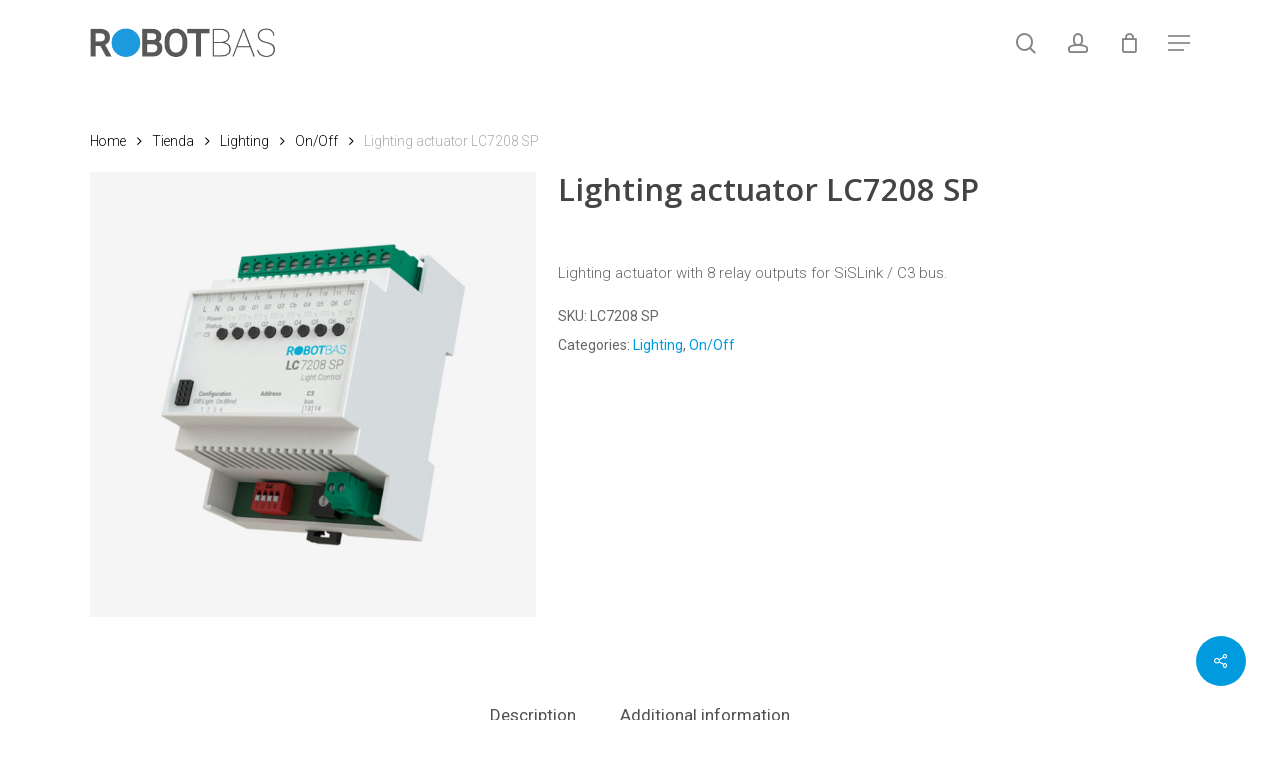

--- FILE ---
content_type: text/html; charset=UTF-8
request_url: https://www.robotbas.com/en/tienda/lighting/on-off/lighting-on-off-device-lc7208sp/
body_size: 24562
content:



<!doctype html>
<html lang="en-US" class="no-js">
<head>
	<meta charset="UTF-8">
	<meta name="viewport" content="width=device-width, initial-scale=1, maximum-scale=1, user-scalable=0" /><meta name='robots' content='index, follow, max-image-preview:large, max-snippet:-1, max-video-preview:-1' />
<link rel="alternate" hreflang="es" href="https://www.robotbas.com/tienda/iluminacion/todo-nada/iluminacion-dispositivo-alumbrado-todo-nada-lc7208sp/" />
<link rel="alternate" hreflang="en" href="https://www.robotbas.com/en/tienda/lighting/on-off/lighting-on-off-device-lc7208sp/" />

<!-- Google Tag Manager for WordPress by gtm4wp.com -->
<script data-cfasync="false" data-pagespeed-no-defer>
	var gtm4wp_datalayer_name = "dataLayer";
	var dataLayer = dataLayer || [];
</script>
<!-- End Google Tag Manager for WordPress by gtm4wp.com -->
	<!-- This site is optimized with the Yoast SEO plugin v22.8 - https://yoast.com/wordpress/plugins/seo/ -->
	<title>Lighting actuator | R7000 series | ROBOTBAS</title>
	<meta name="description" content="The LD7208 SP is a ROBOTBAS lighting actuator with 8 relay outputs for SiSLink / C3 bus." />
	<link rel="canonical" href="https://www.robotbas.com/en/tienda/lighting/on-off/lighting-on-off-device-lc7208sp/" />
	<meta property="og:locale" content="en_US" />
	<meta property="og:type" content="article" />
	<meta property="og:title" content="Lighting actuator | R7000 series | ROBOTBAS" />
	<meta property="og:description" content="The LD7208 SP is a ROBOTBAS lighting actuator with 8 relay outputs for SiSLink / C3 bus." />
	<meta property="og:url" content="https://www.robotbas.com/en/tienda/lighting/on-off/lighting-on-off-device-lc7208sp/" />
	<meta property="og:site_name" content="ROBOTBAS" />
	<meta property="article:modified_time" content="2020-02-13T16:45:01+00:00" />
	<meta property="og:image" content="https://www.robotbas.com/wp-content/uploads/2020/01/robotbas-LC7208-SP.jpg" />
	<meta property="og:image:width" content="1000" />
	<meta property="og:image:height" content="1000" />
	<meta property="og:image:type" content="image/jpeg" />
	<meta name="twitter:card" content="summary_large_image" />
	<meta name="twitter:site" content="@robotbasoficial" />
	<script type="application/ld+json" class="yoast-schema-graph">{"@context":"https://schema.org","@graph":[{"@type":"WebPage","@id":"https://www.robotbas.com/en/tienda/lighting/on-off/lighting-on-off-device-lc7208sp/","url":"https://www.robotbas.com/en/tienda/lighting/on-off/lighting-on-off-device-lc7208sp/","name":"Lighting actuator | R7000 series | ROBOTBAS","isPartOf":{"@id":"https://www.robotbas.com/en/#website"},"primaryImageOfPage":{"@id":"https://www.robotbas.com/en/tienda/lighting/on-off/lighting-on-off-device-lc7208sp/#primaryimage"},"image":{"@id":"https://www.robotbas.com/en/tienda/lighting/on-off/lighting-on-off-device-lc7208sp/#primaryimage"},"thumbnailUrl":"https://www.robotbas.com/wp-content/uploads/2020/01/robotbas-LC7208-SP.jpg","datePublished":"2020-02-13T16:44:55+00:00","dateModified":"2020-02-13T16:45:01+00:00","description":"The LD7208 SP is a ROBOTBAS lighting actuator with 8 relay outputs for SiSLink / C3 bus.","breadcrumb":{"@id":"https://www.robotbas.com/en/tienda/lighting/on-off/lighting-on-off-device-lc7208sp/#breadcrumb"},"inLanguage":"en-US","potentialAction":[{"@type":"ReadAction","target":["https://www.robotbas.com/en/tienda/lighting/on-off/lighting-on-off-device-lc7208sp/"]}]},{"@type":"ImageObject","inLanguage":"en-US","@id":"https://www.robotbas.com/en/tienda/lighting/on-off/lighting-on-off-device-lc7208sp/#primaryimage","url":"https://www.robotbas.com/wp-content/uploads/2020/01/robotbas-LC7208-SP.jpg","contentUrl":"https://www.robotbas.com/wp-content/uploads/2020/01/robotbas-LC7208-SP.jpg","width":1000,"height":1000,"caption":"Dispositivo de alumbrado todo-nada marca Robotbas modelo LC7208 SP"},{"@type":"BreadcrumbList","@id":"https://www.robotbas.com/en/tienda/lighting/on-off/lighting-on-off-device-lc7208sp/#breadcrumb","itemListElement":[{"@type":"ListItem","position":1,"name":"Portada","item":"https://www.robotbas.com/en/"},{"@type":"ListItem","position":2,"name":"Tienda","item":"https://www.robotbas.com/tienda/"},{"@type":"ListItem","position":3,"name":"Lighting actuator LC7208 SP"}]},{"@type":"WebSite","@id":"https://www.robotbas.com/en/#website","url":"https://www.robotbas.com/en/","name":"ROBOTBAS","description":"ROBOTBAS ofrece productos y servicios para la automatización de grandes edificios, facilitando una gestión completa, sencilla y personalizada.","potentialAction":[{"@type":"SearchAction","target":{"@type":"EntryPoint","urlTemplate":"https://www.robotbas.com/en/?s={search_term_string}"},"query-input":"required name=search_term_string"}],"inLanguage":"en-US"}]}</script>
	<!-- / Yoast SEO plugin. -->


<link rel='dns-prefetch' href='//www.google.com' />
<link rel='dns-prefetch' href='//use.fontawesome.com' />
<link rel='dns-prefetch' href='//fonts.googleapis.com' />
<link rel="alternate" type="application/rss+xml" title="ROBOTBAS &raquo; Feed" href="https://www.robotbas.com/en/feed/" />
<script type="text/javascript">
/* <![CDATA[ */
window._wpemojiSettings = {"baseUrl":"https:\/\/s.w.org\/images\/core\/emoji\/15.0.3\/72x72\/","ext":".png","svgUrl":"https:\/\/s.w.org\/images\/core\/emoji\/15.0.3\/svg\/","svgExt":".svg","source":{"concatemoji":"https:\/\/www.robotbas.com\/wp-includes\/js\/wp-emoji-release.min.js?ver=6.5.7"}};
/*! This file is auto-generated */
!function(i,n){var o,s,e;function c(e){try{var t={supportTests:e,timestamp:(new Date).valueOf()};sessionStorage.setItem(o,JSON.stringify(t))}catch(e){}}function p(e,t,n){e.clearRect(0,0,e.canvas.width,e.canvas.height),e.fillText(t,0,0);var t=new Uint32Array(e.getImageData(0,0,e.canvas.width,e.canvas.height).data),r=(e.clearRect(0,0,e.canvas.width,e.canvas.height),e.fillText(n,0,0),new Uint32Array(e.getImageData(0,0,e.canvas.width,e.canvas.height).data));return t.every(function(e,t){return e===r[t]})}function u(e,t,n){switch(t){case"flag":return n(e,"\ud83c\udff3\ufe0f\u200d\u26a7\ufe0f","\ud83c\udff3\ufe0f\u200b\u26a7\ufe0f")?!1:!n(e,"\ud83c\uddfa\ud83c\uddf3","\ud83c\uddfa\u200b\ud83c\uddf3")&&!n(e,"\ud83c\udff4\udb40\udc67\udb40\udc62\udb40\udc65\udb40\udc6e\udb40\udc67\udb40\udc7f","\ud83c\udff4\u200b\udb40\udc67\u200b\udb40\udc62\u200b\udb40\udc65\u200b\udb40\udc6e\u200b\udb40\udc67\u200b\udb40\udc7f");case"emoji":return!n(e,"\ud83d\udc26\u200d\u2b1b","\ud83d\udc26\u200b\u2b1b")}return!1}function f(e,t,n){var r="undefined"!=typeof WorkerGlobalScope&&self instanceof WorkerGlobalScope?new OffscreenCanvas(300,150):i.createElement("canvas"),a=r.getContext("2d",{willReadFrequently:!0}),o=(a.textBaseline="top",a.font="600 32px Arial",{});return e.forEach(function(e){o[e]=t(a,e,n)}),o}function t(e){var t=i.createElement("script");t.src=e,t.defer=!0,i.head.appendChild(t)}"undefined"!=typeof Promise&&(o="wpEmojiSettingsSupports",s=["flag","emoji"],n.supports={everything:!0,everythingExceptFlag:!0},e=new Promise(function(e){i.addEventListener("DOMContentLoaded",e,{once:!0})}),new Promise(function(t){var n=function(){try{var e=JSON.parse(sessionStorage.getItem(o));if("object"==typeof e&&"number"==typeof e.timestamp&&(new Date).valueOf()<e.timestamp+604800&&"object"==typeof e.supportTests)return e.supportTests}catch(e){}return null}();if(!n){if("undefined"!=typeof Worker&&"undefined"!=typeof OffscreenCanvas&&"undefined"!=typeof URL&&URL.createObjectURL&&"undefined"!=typeof Blob)try{var e="postMessage("+f.toString()+"("+[JSON.stringify(s),u.toString(),p.toString()].join(",")+"));",r=new Blob([e],{type:"text/javascript"}),a=new Worker(URL.createObjectURL(r),{name:"wpTestEmojiSupports"});return void(a.onmessage=function(e){c(n=e.data),a.terminate(),t(n)})}catch(e){}c(n=f(s,u,p))}t(n)}).then(function(e){for(var t in e)n.supports[t]=e[t],n.supports.everything=n.supports.everything&&n.supports[t],"flag"!==t&&(n.supports.everythingExceptFlag=n.supports.everythingExceptFlag&&n.supports[t]);n.supports.everythingExceptFlag=n.supports.everythingExceptFlag&&!n.supports.flag,n.DOMReady=!1,n.readyCallback=function(){n.DOMReady=!0}}).then(function(){return e}).then(function(){var e;n.supports.everything||(n.readyCallback(),(e=n.source||{}).concatemoji?t(e.concatemoji):e.wpemoji&&e.twemoji&&(t(e.twemoji),t(e.wpemoji)))}))}((window,document),window._wpemojiSettings);
/* ]]> */
</script>
<style id='wp-emoji-styles-inline-css' type='text/css'>

	img.wp-smiley, img.emoji {
		display: inline !important;
		border: none !important;
		box-shadow: none !important;
		height: 1em !important;
		width: 1em !important;
		margin: 0 0.07em !important;
		vertical-align: -0.1em !important;
		background: none !important;
		padding: 0 !important;
	}
</style>
<link rel='stylesheet' id='wp-block-library-css' href='https://www.robotbas.com/wp-includes/css/dist/block-library/style.min.css?ver=6.5.7' type='text/css' media='all' />
<link rel='stylesheet' id='wc-blocks-vendors-style-css' href='https://www.robotbas.com/wp-content/plugins/woocommerce/packages/woocommerce-blocks/build/wc-blocks-vendors-style.css?ver=10.0.6' type='text/css' media='all' />
<link rel='stylesheet' id='wc-blocks-style-css' href='https://www.robotbas.com/wp-content/plugins/woocommerce/packages/woocommerce-blocks/build/wc-blocks-style.css?ver=10.0.6' type='text/css' media='all' />
<link rel='stylesheet' id='wp-components-css' href='https://www.robotbas.com/wp-includes/css/dist/components/style.min.css?ver=6.5.7' type='text/css' media='all' />
<link rel='stylesheet' id='wp-preferences-css' href='https://www.robotbas.com/wp-includes/css/dist/preferences/style.min.css?ver=6.5.7' type='text/css' media='all' />
<link rel='stylesheet' id='wp-block-editor-css' href='https://www.robotbas.com/wp-includes/css/dist/block-editor/style.min.css?ver=6.5.7' type='text/css' media='all' />
<link rel='stylesheet' id='wp-reusable-blocks-css' href='https://www.robotbas.com/wp-includes/css/dist/reusable-blocks/style.min.css?ver=6.5.7' type='text/css' media='all' />
<link rel='stylesheet' id='wp-patterns-css' href='https://www.robotbas.com/wp-includes/css/dist/patterns/style.min.css?ver=6.5.7' type='text/css' media='all' />
<link rel='stylesheet' id='wp-editor-css' href='https://www.robotbas.com/wp-includes/css/dist/editor/style.min.css?ver=6.5.7' type='text/css' media='all' />
<link rel='stylesheet' id='sbd_block-cgb-style-css-css' href='https://www.robotbas.com/wp-content/plugins/simple-business-directory-pro/gutenberg/sbd-block/dist/blocks.style.build.css?ver=6.5.7' type='text/css' media='all' />
<style id='classic-theme-styles-inline-css' type='text/css'>
/*! This file is auto-generated */
.wp-block-button__link{color:#fff;background-color:#32373c;border-radius:9999px;box-shadow:none;text-decoration:none;padding:calc(.667em + 2px) calc(1.333em + 2px);font-size:1.125em}.wp-block-file__button{background:#32373c;color:#fff;text-decoration:none}
</style>
<style id='global-styles-inline-css' type='text/css'>
body{--wp--preset--color--black: #000000;--wp--preset--color--cyan-bluish-gray: #abb8c3;--wp--preset--color--white: #ffffff;--wp--preset--color--pale-pink: #f78da7;--wp--preset--color--vivid-red: #cf2e2e;--wp--preset--color--luminous-vivid-orange: #ff6900;--wp--preset--color--luminous-vivid-amber: #fcb900;--wp--preset--color--light-green-cyan: #7bdcb5;--wp--preset--color--vivid-green-cyan: #00d084;--wp--preset--color--pale-cyan-blue: #8ed1fc;--wp--preset--color--vivid-cyan-blue: #0693e3;--wp--preset--color--vivid-purple: #9b51e0;--wp--preset--gradient--vivid-cyan-blue-to-vivid-purple: linear-gradient(135deg,rgba(6,147,227,1) 0%,rgb(155,81,224) 100%);--wp--preset--gradient--light-green-cyan-to-vivid-green-cyan: linear-gradient(135deg,rgb(122,220,180) 0%,rgb(0,208,130) 100%);--wp--preset--gradient--luminous-vivid-amber-to-luminous-vivid-orange: linear-gradient(135deg,rgba(252,185,0,1) 0%,rgba(255,105,0,1) 100%);--wp--preset--gradient--luminous-vivid-orange-to-vivid-red: linear-gradient(135deg,rgba(255,105,0,1) 0%,rgb(207,46,46) 100%);--wp--preset--gradient--very-light-gray-to-cyan-bluish-gray: linear-gradient(135deg,rgb(238,238,238) 0%,rgb(169,184,195) 100%);--wp--preset--gradient--cool-to-warm-spectrum: linear-gradient(135deg,rgb(74,234,220) 0%,rgb(151,120,209) 20%,rgb(207,42,186) 40%,rgb(238,44,130) 60%,rgb(251,105,98) 80%,rgb(254,248,76) 100%);--wp--preset--gradient--blush-light-purple: linear-gradient(135deg,rgb(255,206,236) 0%,rgb(152,150,240) 100%);--wp--preset--gradient--blush-bordeaux: linear-gradient(135deg,rgb(254,205,165) 0%,rgb(254,45,45) 50%,rgb(107,0,62) 100%);--wp--preset--gradient--luminous-dusk: linear-gradient(135deg,rgb(255,203,112) 0%,rgb(199,81,192) 50%,rgb(65,88,208) 100%);--wp--preset--gradient--pale-ocean: linear-gradient(135deg,rgb(255,245,203) 0%,rgb(182,227,212) 50%,rgb(51,167,181) 100%);--wp--preset--gradient--electric-grass: linear-gradient(135deg,rgb(202,248,128) 0%,rgb(113,206,126) 100%);--wp--preset--gradient--midnight: linear-gradient(135deg,rgb(2,3,129) 0%,rgb(40,116,252) 100%);--wp--preset--font-size--small: 13px;--wp--preset--font-size--medium: 20px;--wp--preset--font-size--large: 36px;--wp--preset--font-size--x-large: 42px;--wp--preset--spacing--20: 0.44rem;--wp--preset--spacing--30: 0.67rem;--wp--preset--spacing--40: 1rem;--wp--preset--spacing--50: 1.5rem;--wp--preset--spacing--60: 2.25rem;--wp--preset--spacing--70: 3.38rem;--wp--preset--spacing--80: 5.06rem;--wp--preset--shadow--natural: 6px 6px 9px rgba(0, 0, 0, 0.2);--wp--preset--shadow--deep: 12px 12px 50px rgba(0, 0, 0, 0.4);--wp--preset--shadow--sharp: 6px 6px 0px rgba(0, 0, 0, 0.2);--wp--preset--shadow--outlined: 6px 6px 0px -3px rgba(255, 255, 255, 1), 6px 6px rgba(0, 0, 0, 1);--wp--preset--shadow--crisp: 6px 6px 0px rgba(0, 0, 0, 1);}:where(.is-layout-flex){gap: 0.5em;}:where(.is-layout-grid){gap: 0.5em;}body .is-layout-flex{display: flex;}body .is-layout-flex{flex-wrap: wrap;align-items: center;}body .is-layout-flex > *{margin: 0;}body .is-layout-grid{display: grid;}body .is-layout-grid > *{margin: 0;}:where(.wp-block-columns.is-layout-flex){gap: 2em;}:where(.wp-block-columns.is-layout-grid){gap: 2em;}:where(.wp-block-post-template.is-layout-flex){gap: 1.25em;}:where(.wp-block-post-template.is-layout-grid){gap: 1.25em;}.has-black-color{color: var(--wp--preset--color--black) !important;}.has-cyan-bluish-gray-color{color: var(--wp--preset--color--cyan-bluish-gray) !important;}.has-white-color{color: var(--wp--preset--color--white) !important;}.has-pale-pink-color{color: var(--wp--preset--color--pale-pink) !important;}.has-vivid-red-color{color: var(--wp--preset--color--vivid-red) !important;}.has-luminous-vivid-orange-color{color: var(--wp--preset--color--luminous-vivid-orange) !important;}.has-luminous-vivid-amber-color{color: var(--wp--preset--color--luminous-vivid-amber) !important;}.has-light-green-cyan-color{color: var(--wp--preset--color--light-green-cyan) !important;}.has-vivid-green-cyan-color{color: var(--wp--preset--color--vivid-green-cyan) !important;}.has-pale-cyan-blue-color{color: var(--wp--preset--color--pale-cyan-blue) !important;}.has-vivid-cyan-blue-color{color: var(--wp--preset--color--vivid-cyan-blue) !important;}.has-vivid-purple-color{color: var(--wp--preset--color--vivid-purple) !important;}.has-black-background-color{background-color: var(--wp--preset--color--black) !important;}.has-cyan-bluish-gray-background-color{background-color: var(--wp--preset--color--cyan-bluish-gray) !important;}.has-white-background-color{background-color: var(--wp--preset--color--white) !important;}.has-pale-pink-background-color{background-color: var(--wp--preset--color--pale-pink) !important;}.has-vivid-red-background-color{background-color: var(--wp--preset--color--vivid-red) !important;}.has-luminous-vivid-orange-background-color{background-color: var(--wp--preset--color--luminous-vivid-orange) !important;}.has-luminous-vivid-amber-background-color{background-color: var(--wp--preset--color--luminous-vivid-amber) !important;}.has-light-green-cyan-background-color{background-color: var(--wp--preset--color--light-green-cyan) !important;}.has-vivid-green-cyan-background-color{background-color: var(--wp--preset--color--vivid-green-cyan) !important;}.has-pale-cyan-blue-background-color{background-color: var(--wp--preset--color--pale-cyan-blue) !important;}.has-vivid-cyan-blue-background-color{background-color: var(--wp--preset--color--vivid-cyan-blue) !important;}.has-vivid-purple-background-color{background-color: var(--wp--preset--color--vivid-purple) !important;}.has-black-border-color{border-color: var(--wp--preset--color--black) !important;}.has-cyan-bluish-gray-border-color{border-color: var(--wp--preset--color--cyan-bluish-gray) !important;}.has-white-border-color{border-color: var(--wp--preset--color--white) !important;}.has-pale-pink-border-color{border-color: var(--wp--preset--color--pale-pink) !important;}.has-vivid-red-border-color{border-color: var(--wp--preset--color--vivid-red) !important;}.has-luminous-vivid-orange-border-color{border-color: var(--wp--preset--color--luminous-vivid-orange) !important;}.has-luminous-vivid-amber-border-color{border-color: var(--wp--preset--color--luminous-vivid-amber) !important;}.has-light-green-cyan-border-color{border-color: var(--wp--preset--color--light-green-cyan) !important;}.has-vivid-green-cyan-border-color{border-color: var(--wp--preset--color--vivid-green-cyan) !important;}.has-pale-cyan-blue-border-color{border-color: var(--wp--preset--color--pale-cyan-blue) !important;}.has-vivid-cyan-blue-border-color{border-color: var(--wp--preset--color--vivid-cyan-blue) !important;}.has-vivid-purple-border-color{border-color: var(--wp--preset--color--vivid-purple) !important;}.has-vivid-cyan-blue-to-vivid-purple-gradient-background{background: var(--wp--preset--gradient--vivid-cyan-blue-to-vivid-purple) !important;}.has-light-green-cyan-to-vivid-green-cyan-gradient-background{background: var(--wp--preset--gradient--light-green-cyan-to-vivid-green-cyan) !important;}.has-luminous-vivid-amber-to-luminous-vivid-orange-gradient-background{background: var(--wp--preset--gradient--luminous-vivid-amber-to-luminous-vivid-orange) !important;}.has-luminous-vivid-orange-to-vivid-red-gradient-background{background: var(--wp--preset--gradient--luminous-vivid-orange-to-vivid-red) !important;}.has-very-light-gray-to-cyan-bluish-gray-gradient-background{background: var(--wp--preset--gradient--very-light-gray-to-cyan-bluish-gray) !important;}.has-cool-to-warm-spectrum-gradient-background{background: var(--wp--preset--gradient--cool-to-warm-spectrum) !important;}.has-blush-light-purple-gradient-background{background: var(--wp--preset--gradient--blush-light-purple) !important;}.has-blush-bordeaux-gradient-background{background: var(--wp--preset--gradient--blush-bordeaux) !important;}.has-luminous-dusk-gradient-background{background: var(--wp--preset--gradient--luminous-dusk) !important;}.has-pale-ocean-gradient-background{background: var(--wp--preset--gradient--pale-ocean) !important;}.has-electric-grass-gradient-background{background: var(--wp--preset--gradient--electric-grass) !important;}.has-midnight-gradient-background{background: var(--wp--preset--gradient--midnight) !important;}.has-small-font-size{font-size: var(--wp--preset--font-size--small) !important;}.has-medium-font-size{font-size: var(--wp--preset--font-size--medium) !important;}.has-large-font-size{font-size: var(--wp--preset--font-size--large) !important;}.has-x-large-font-size{font-size: var(--wp--preset--font-size--x-large) !important;}
.wp-block-navigation a:where(:not(.wp-element-button)){color: inherit;}
:where(.wp-block-post-template.is-layout-flex){gap: 1.25em;}:where(.wp-block-post-template.is-layout-grid){gap: 1.25em;}
:where(.wp-block-columns.is-layout-flex){gap: 2em;}:where(.wp-block-columns.is-layout-grid){gap: 2em;}
.wp-block-pullquote{font-size: 1.5em;line-height: 1.6;}
</style>
<link rel='stylesheet' id='contact-form-7-css' href='https://www.robotbas.com/wp-content/plugins/contact-form-7/includes/css/styles.css?ver=5.7.7' type='text/css' media='all' />
<link rel='stylesheet' id='wpdm-font-awesome-css' href='https://use.fontawesome.com/releases/v5.12.1/css/all.css?ver=6.5.7' type='text/css' media='all' />
<link rel='stylesheet' id='wpdm-front-bootstrap-css' href='https://www.robotbas.com/wp-content/plugins/download-manager/assets/bootstrap/css/bootstrap.min.css?ver=6.5.7' type='text/css' media='all' />
<link rel='stylesheet' id='wpdm-front-css' href='https://www.robotbas.com/wp-content/plugins/download-manager/assets/css/front.css?ver=6.5.7' type='text/css' media='all' />
<link rel='stylesheet' id='salient-social-css' href='https://www.robotbas.com/wp-content/plugins/salient-social/css/style.css?ver=1.2.2' type='text/css' media='all' />
<style id='salient-social-inline-css' type='text/css'>

  .sharing-default-minimal .nectar-love.loved,
  body .nectar-social[data-color-override="override"].fixed > a:before, 
  body .nectar-social[data-color-override="override"].fixed .nectar-social-inner a,
  .sharing-default-minimal .nectar-social[data-color-override="override"] .nectar-social-inner a:hover,
  .nectar-social.vertical[data-color-override="override"] .nectar-social-inner a:hover {
    background-color: #009ade;
  }
  .nectar-social.hover .nectar-love.loved,
  .nectar-social.hover > .nectar-love-button a:hover,
  .nectar-social[data-color-override="override"].hover > div a:hover,
  #single-below-header .nectar-social[data-color-override="override"].hover > div a:hover,
  .nectar-social[data-color-override="override"].hover .share-btn:hover,
  .sharing-default-minimal .nectar-social[data-color-override="override"] .nectar-social-inner a {
    border-color: #009ade;
  }
  #single-below-header .nectar-social.hover .nectar-love.loved i,
  #single-below-header .nectar-social.hover[data-color-override="override"] a:hover,
  #single-below-header .nectar-social.hover[data-color-override="override"] a:hover i,
  #single-below-header .nectar-social.hover .nectar-love-button a:hover i,
  .nectar-love:hover i,
  .hover .nectar-love:hover .total_loves,
  .nectar-love.loved i,
  .nectar-social.hover .nectar-love.loved .total_loves,
  .nectar-social.hover .share-btn:hover, 
  .nectar-social[data-color-override="override"].hover .nectar-social-inner a:hover,
  .nectar-social[data-color-override="override"].hover > div:hover span,
  .sharing-default-minimal .nectar-social[data-color-override="override"] .nectar-social-inner a:not(:hover) i,
  .sharing-default-minimal .nectar-social[data-color-override="override"] .nectar-social-inner a:not(:hover) {
    color: #009ade;
  }
</style>
<link rel='stylesheet' id='default-icon-styles-css' href='https://www.robotbas.com/wp-content/plugins/svg-vector-icon-plugin/public/../admin/css/wordpress-svg-icon-plugin-style.min.css?ver=6.5.7' type='text/css' media='all' />
<link rel='stylesheet' id='photoswipe-css' href='https://www.robotbas.com/wp-content/plugins/woocommerce/assets/css/photoswipe/photoswipe.min.css?ver=7.7.2' type='text/css' media='all' />
<link rel='stylesheet' id='photoswipe-default-skin-css' href='https://www.robotbas.com/wp-content/plugins/woocommerce/assets/css/photoswipe/default-skin/default-skin.min.css?ver=7.7.2' type='text/css' media='all' />
<link rel='stylesheet' id='woocommerce-layout-css' href='https://www.robotbas.com/wp-content/plugins/woocommerce/assets/css/woocommerce-layout.css?ver=7.7.2' type='text/css' media='all' />
<link rel='stylesheet' id='woocommerce-smallscreen-css' href='https://www.robotbas.com/wp-content/plugins/woocommerce/assets/css/woocommerce-smallscreen.css?ver=7.7.2' type='text/css' media='only screen and (max-width: 768px)' />
<link rel='stylesheet' id='woocommerce-general-css' href='https://www.robotbas.com/wp-content/plugins/woocommerce/assets/css/woocommerce.css?ver=7.7.2' type='text/css' media='all' />
<style id='woocommerce-inline-inline-css' type='text/css'>
.woocommerce form .form-row .required { visibility: visible; }
</style>
<link rel='stylesheet' id='wpml-legacy-dropdown-0-css' href='//www.robotbas.com/wp-content/plugins/sitepress-multilingual-cms/templates/language-switchers/legacy-dropdown/style.css?ver=1' type='text/css' media='all' />
<link rel='stylesheet' id='wpml-menu-item-0-css' href='//www.robotbas.com/wp-content/plugins/sitepress-multilingual-cms/templates/language-switchers/menu-item/style.css?ver=1' type='text/css' media='all' />
<link rel='stylesheet' id='iksm-public-style-css' href='https://www.robotbas.com/wp-content/plugins/iks-menu/assets/css/public.css?ver=1.11.3' type='text/css' media='all' />
<link rel='stylesheet' id='font-awesome-css' href='https://www.robotbas.com/wp-content/themes/salient/css/font-awesome-legacy.min.css?ver=4.7.1' type='text/css' media='all' />
<link rel='stylesheet' id='salient-grid-system-css' href='https://www.robotbas.com/wp-content/themes/salient/css/build/grid-system.css?ver=16.1.2' type='text/css' media='all' />
<link rel='stylesheet' id='main-styles-css' href='https://www.robotbas.com/wp-content/themes/salient/css/build/style.css?ver=16.1.2' type='text/css' media='all' />
<style id='main-styles-inline-css' type='text/css'>
html:not(.page-trans-loaded) { background-color: #ffffff; }
</style>
<link rel='stylesheet' id='nectar-cf7-css' href='https://www.robotbas.com/wp-content/themes/salient/css/build/third-party/cf7.css?ver=16.1.2' type='text/css' media='all' />
<link rel='stylesheet' id='nectar_default_font_open_sans-css' href='https://fonts.googleapis.com/css?family=Open+Sans%3A300%2C400%2C600%2C700&#038;subset=latin%2Clatin-ext' type='text/css' media='all' />
<link rel='stylesheet' id='responsive-css' href='https://www.robotbas.com/wp-content/themes/salient/css/build/responsive.css?ver=16.1.2' type='text/css' media='all' />
<link rel='stylesheet' id='nectar-product-style-classic-css' href='https://www.robotbas.com/wp-content/themes/salient/css/build/third-party/woocommerce/product-style-classic.css?ver=16.1.2' type='text/css' media='all' />
<link rel='stylesheet' id='woocommerce-css' href='https://www.robotbas.com/wp-content/themes/salient/css/build/woocommerce.css?ver=16.1.2' type='text/css' media='all' />
<link rel='stylesheet' id='nectar-woocommerce-single-css' href='https://www.robotbas.com/wp-content/themes/salient/css/build/third-party/woocommerce/product-single.css?ver=16.1.2' type='text/css' media='all' />
<link rel='stylesheet' id='skin-material-css' href='https://www.robotbas.com/wp-content/themes/salient/css/build/skin-material.css?ver=16.1.2' type='text/css' media='all' />
<style id='salient-wp-menu-dynamic-fallback-inline-css' type='text/css'>
#header-outer .nectar-ext-menu-item .image-layer-outer,#header-outer .nectar-ext-menu-item .image-layer,#header-outer .nectar-ext-menu-item .color-overlay,#slide-out-widget-area .nectar-ext-menu-item .image-layer-outer,#slide-out-widget-area .nectar-ext-menu-item .color-overlay,#slide-out-widget-area .nectar-ext-menu-item .image-layer{position:absolute;top:0;left:0;width:100%;height:100%;overflow:hidden;}.nectar-ext-menu-item .inner-content{position:relative;z-index:10;width:100%;}.nectar-ext-menu-item .image-layer{background-size:cover;background-position:center;transition:opacity 0.25s ease 0.1s;}#header-outer nav .nectar-ext-menu-item .image-layer:not(.loaded){background-image:none!important;}#header-outer nav .nectar-ext-menu-item .image-layer{opacity:0;}#header-outer nav .nectar-ext-menu-item .image-layer.loaded{opacity:1;}.nectar-ext-menu-item span[class*="inherit-h"] + .menu-item-desc{margin-top:0.4rem;}#mobile-menu .nectar-ext-menu-item .title,#slide-out-widget-area .nectar-ext-menu-item .title,.nectar-ext-menu-item .menu-title-text,.nectar-ext-menu-item .menu-item-desc{position:relative;}.nectar-ext-menu-item .menu-item-desc{display:block;line-height:1.4em;}body #slide-out-widget-area .nectar-ext-menu-item .menu-item-desc{line-height:1.4em;}#mobile-menu .nectar-ext-menu-item .title,#slide-out-widget-area .nectar-ext-menu-item:not(.style-img-above-text) .title,.nectar-ext-menu-item:not(.style-img-above-text) .menu-title-text,.nectar-ext-menu-item:not(.style-img-above-text) .menu-item-desc,.nectar-ext-menu-item:not(.style-img-above-text) i:before,.nectar-ext-menu-item:not(.style-img-above-text) .svg-icon{color:#fff;}#mobile-menu .nectar-ext-menu-item.style-img-above-text .title{color:inherit;}.sf-menu li ul li a .nectar-ext-menu-item .menu-title-text:after{display:none;}.menu-item .widget-area-active[data-margin="default"] > div:not(:last-child){margin-bottom:20px;}.nectar-ext-menu-item .color-overlay{transition:opacity 0.5s cubic-bezier(.15,.75,.5,1);}.nectar-ext-menu-item:hover .hover-zoom-in-slow .image-layer{transform:scale(1.15);transition:transform 4s cubic-bezier(0.1,0.2,.7,1);}.nectar-ext-menu-item:hover .hover-zoom-in-slow .color-overlay{transition:opacity 1.5s cubic-bezier(.15,.75,.5,1);}.nectar-ext-menu-item .hover-zoom-in-slow .image-layer{transition:transform 0.5s cubic-bezier(.15,.75,.5,1);}.nectar-ext-menu-item .hover-zoom-in-slow .color-overlay{transition:opacity 0.5s cubic-bezier(.15,.75,.5,1);}.nectar-ext-menu-item:hover .hover-zoom-in .image-layer{transform:scale(1.12);}.nectar-ext-menu-item .hover-zoom-in .image-layer{transition:transform 0.5s cubic-bezier(.15,.75,.5,1);}.nectar-ext-menu-item{display:flex;text-align:left;}#slide-out-widget-area .nectar-ext-menu-item .title,#slide-out-widget-area .nectar-ext-menu-item .menu-item-desc,#slide-out-widget-area .nectar-ext-menu-item .menu-title-text,#mobile-menu .nectar-ext-menu-item .title,#mobile-menu .nectar-ext-menu-item .menu-item-desc,#mobile-menu .nectar-ext-menu-item .menu-title-text{color:inherit!important;}#slide-out-widget-area .nectar-ext-menu-item,#mobile-menu .nectar-ext-menu-item{display:block;}#slide-out-widget-area.fullscreen-alt .nectar-ext-menu-item,#slide-out-widget-area.fullscreen .nectar-ext-menu-item{text-align:center;}#header-outer .nectar-ext-menu-item.style-img-above-text .image-layer-outer,#slide-out-widget-area .nectar-ext-menu-item.style-img-above-text .image-layer-outer{position:relative;}#header-outer .nectar-ext-menu-item.style-img-above-text,#slide-out-widget-area .nectar-ext-menu-item.style-img-above-text{flex-direction:column;}
</style>
<link rel='stylesheet' id='stripe_styles-css' href='https://www.robotbas.com/wp-content/plugins/woocommerce-gateway-stripe/assets/css/stripe-styles.css?ver=7.7.0' type='text/css' media='all' />
<link rel='stylesheet' id='dynamic-css-css' href='https://www.robotbas.com/wp-content/themes/salient/css/salient-dynamic-styles.css?ver=90445' type='text/css' media='all' />
<style id='dynamic-css-inline-css' type='text/css'>
#header-space{background-color:#ffffff}@media only screen and (min-width:1000px){body #ajax-content-wrap.no-scroll{min-height:calc(100vh - 86px);height:calc(100vh - 86px)!important;}}@media only screen and (min-width:1000px){#page-header-wrap.fullscreen-header,#page-header-wrap.fullscreen-header #page-header-bg,html:not(.nectar-box-roll-loaded) .nectar-box-roll > #page-header-bg.fullscreen-header,.nectar_fullscreen_zoom_recent_projects,#nectar_fullscreen_rows:not(.afterLoaded) > div{height:calc(100vh - 85px);}.wpb_row.vc_row-o-full-height.top-level,.wpb_row.vc_row-o-full-height.top-level > .col.span_12{min-height:calc(100vh - 85px);}html:not(.nectar-box-roll-loaded) .nectar-box-roll > #page-header-bg.fullscreen-header{top:86px;}.nectar-slider-wrap[data-fullscreen="true"]:not(.loaded),.nectar-slider-wrap[data-fullscreen="true"]:not(.loaded) .swiper-container{height:calc(100vh - 84px)!important;}.admin-bar .nectar-slider-wrap[data-fullscreen="true"]:not(.loaded),.admin-bar .nectar-slider-wrap[data-fullscreen="true"]:not(.loaded) .swiper-container{height:calc(100vh - 84px - 32px)!important;}}.admin-bar[class*="page-template-template-no-header"] .wpb_row.vc_row-o-full-height.top-level,.admin-bar[class*="page-template-template-no-header"] .wpb_row.vc_row-o-full-height.top-level > .col.span_12{min-height:calc(100vh - 32px);}body[class*="page-template-template-no-header"] .wpb_row.vc_row-o-full-height.top-level,body[class*="page-template-template-no-header"] .wpb_row.vc_row-o-full-height.top-level > .col.span_12{min-height:100vh;}@media only screen and (max-width:999px){.using-mobile-browser #nectar_fullscreen_rows:not(.afterLoaded):not([data-mobile-disable="on"]) > div{height:calc(100vh - 100px);}.using-mobile-browser .wpb_row.vc_row-o-full-height.top-level,.using-mobile-browser .wpb_row.vc_row-o-full-height.top-level > .col.span_12,[data-permanent-transparent="1"].using-mobile-browser .wpb_row.vc_row-o-full-height.top-level,[data-permanent-transparent="1"].using-mobile-browser .wpb_row.vc_row-o-full-height.top-level > .col.span_12{min-height:calc(100vh - 100px);}html:not(.nectar-box-roll-loaded) .nectar-box-roll > #page-header-bg.fullscreen-header,.nectar_fullscreen_zoom_recent_projects,.nectar-slider-wrap[data-fullscreen="true"]:not(.loaded),.nectar-slider-wrap[data-fullscreen="true"]:not(.loaded) .swiper-container,#nectar_fullscreen_rows:not(.afterLoaded):not([data-mobile-disable="on"]) > div{height:calc(100vh - 47px);}.wpb_row.vc_row-o-full-height.top-level,.wpb_row.vc_row-o-full-height.top-level > .col.span_12{min-height:calc(100vh - 47px);}body[data-transparent-header="false"] #ajax-content-wrap.no-scroll{min-height:calc(100vh - 47px);height:calc(100vh - 47px);}}.post-type-archive-product.woocommerce .container-wrap,.tax-product_cat.woocommerce .container-wrap{background-color:#ffffff;}.woocommerce.single-product #single-meta{position:relative!important;top:0!important;margin:0;left:8px;height:auto;}.woocommerce.single-product #single-meta:after{display:block;content:" ";clear:both;height:1px;}.woocommerce ul.products li.product.material,.woocommerce-page ul.products li.product.material{background-color:#ffffff;}.woocommerce ul.products li.product.minimal .product-wrap,.woocommerce ul.products li.product.minimal .background-color-expand,.woocommerce-page ul.products li.product.minimal .product-wrap,.woocommerce-page ul.products li.product.minimal .background-color-expand{background-color:#ffffff;}.screen-reader-text,.nectar-skip-to-content:not(:focus){border:0;clip:rect(1px,1px,1px,1px);clip-path:inset(50%);height:1px;margin:-1px;overflow:hidden;padding:0;position:absolute!important;width:1px;word-wrap:normal!important;}.row .col img:not([srcset]){width:auto;}.row .col img.img-with-animation.nectar-lazy:not([srcset]){width:100%;}
.descargas-panel .fancy-select-wrap{
    padding-top:4px !important;
}
.single-wpdmpro #sidebar{
    display:none;
}
.single-wpdmpro .post-area{
    width:100%;
}
.single-wpdmpro .blog_next_prev_buttons{
    display:none;
}
.woocommerce div.product div.images .woocommerce-product-gallery__trigger {
    display: none!important;
}

.buttons {
    margin-left: 0!important;
}

.catalog-image:hover{
    opacity: 0.5!important;
}

.catalog-image {
    opacity: 1!important;
    position: relative!important;
}

.add-request-quote-button {
    color: #fff!important; 
    background-color: #009ade!important; 
    border-radius: 5px!important; 
    outline: none!important; 
    text-align: center!important;
    line-height: 20px!important;
}

.woocommerce-shipping-methods {
    margin-top: 30px!important;
}

/*Metodo de pago woocommerce*/
.form-row[style] {
    margin: 0px!important;
    padding: 0px!important;
}
</style>
<link rel='stylesheet' id='salient-child-style-css' href='https://www.robotbas.com/wp-content/themes/salient-child/style.css?ver=16.1.2' type='text/css' media='all' />
<link rel='stylesheet' id='um_modal-css' href='https://www.robotbas.com/wp-content/plugins/ultimate-member/assets/css/um-modal.min.css?ver=2.8.6' type='text/css' media='all' />
<link rel='stylesheet' id='um_ui-css' href='https://www.robotbas.com/wp-content/plugins/ultimate-member/assets/libs/jquery-ui/jquery-ui.min.css?ver=1.13.2' type='text/css' media='all' />
<link rel='stylesheet' id='um_tipsy-css' href='https://www.robotbas.com/wp-content/plugins/ultimate-member/assets/libs/tipsy/tipsy.min.css?ver=1.0.0a' type='text/css' media='all' />
<link rel='stylesheet' id='um_raty-css' href='https://www.robotbas.com/wp-content/plugins/ultimate-member/assets/libs/raty/um-raty.min.css?ver=2.6.0' type='text/css' media='all' />
<link rel='stylesheet' id='select2-css' href='https://www.robotbas.com/wp-content/plugins/ultimate-member/assets/libs/select2/select2.min.css?ver=4.0.13' type='text/css' media='all' />
<link rel='stylesheet' id='um_fileupload-css' href='https://www.robotbas.com/wp-content/plugins/ultimate-member/assets/css/um-fileupload.min.css?ver=2.8.6' type='text/css' media='all' />
<link rel='stylesheet' id='um_confirm-css' href='https://www.robotbas.com/wp-content/plugins/ultimate-member/assets/libs/um-confirm/um-confirm.min.css?ver=1.0' type='text/css' media='all' />
<link rel='stylesheet' id='um_datetime-css' href='https://www.robotbas.com/wp-content/plugins/ultimate-member/assets/libs/pickadate/default.min.css?ver=3.6.2' type='text/css' media='all' />
<link rel='stylesheet' id='um_datetime_date-css' href='https://www.robotbas.com/wp-content/plugins/ultimate-member/assets/libs/pickadate/default.date.min.css?ver=3.6.2' type='text/css' media='all' />
<link rel='stylesheet' id='um_datetime_time-css' href='https://www.robotbas.com/wp-content/plugins/ultimate-member/assets/libs/pickadate/default.time.min.css?ver=3.6.2' type='text/css' media='all' />
<link rel='stylesheet' id='um_fonticons_ii-css' href='https://www.robotbas.com/wp-content/plugins/ultimate-member/assets/libs/legacy/fonticons/fonticons-ii.min.css?ver=2.8.6' type='text/css' media='all' />
<link rel='stylesheet' id='um_fonticons_fa-css' href='https://www.robotbas.com/wp-content/plugins/ultimate-member/assets/libs/legacy/fonticons/fonticons-fa.min.css?ver=2.8.6' type='text/css' media='all' />
<link rel='stylesheet' id='um_fontawesome-css' href='https://www.robotbas.com/wp-content/plugins/ultimate-member/assets/css/um-fontawesome.min.css?ver=6.5.2' type='text/css' media='all' />
<link rel='stylesheet' id='um_common-css' href='https://www.robotbas.com/wp-content/plugins/ultimate-member/assets/css/common.min.css?ver=2.8.6' type='text/css' media='all' />
<link rel='stylesheet' id='um_responsive-css' href='https://www.robotbas.com/wp-content/plugins/ultimate-member/assets/css/um-responsive.min.css?ver=2.8.6' type='text/css' media='all' />
<link rel='stylesheet' id='um_styles-css' href='https://www.robotbas.com/wp-content/plugins/ultimate-member/assets/css/um-styles.min.css?ver=2.8.6' type='text/css' media='all' />
<link rel='stylesheet' id='um_crop-css' href='https://www.robotbas.com/wp-content/plugins/ultimate-member/assets/libs/cropper/cropper.min.css?ver=1.6.1' type='text/css' media='all' />
<link rel='stylesheet' id='um_profile-css' href='https://www.robotbas.com/wp-content/plugins/ultimate-member/assets/css/um-profile.min.css?ver=2.8.6' type='text/css' media='all' />
<link rel='stylesheet' id='um_account-css' href='https://www.robotbas.com/wp-content/plugins/ultimate-member/assets/css/um-account.min.css?ver=2.8.6' type='text/css' media='all' />
<link rel='stylesheet' id='um_misc-css' href='https://www.robotbas.com/wp-content/plugins/ultimate-member/assets/css/um-misc.min.css?ver=2.8.6' type='text/css' media='all' />
<link rel='stylesheet' id='um_default_css-css' href='https://www.robotbas.com/wp-content/plugins/ultimate-member/assets/css/um-old-default.min.css?ver=2.8.6' type='text/css' media='all' />
<link rel='stylesheet' id='redux-google-fonts-salient_redux-css' href='https://fonts.googleapis.com/css?family=Roboto%3A400%2C300%7COpen+Sans%3A600&#038;ver=6.5.7' type='text/css' media='all' />
<link rel='stylesheet' id='sib-front-css-css' href='https://www.robotbas.com/wp-content/plugins/mailin/css/mailin-front.css?ver=6.5.7' type='text/css' media='all' />
<link rel='stylesheet' id='prdctfltr-css' href='https://www.robotbas.com/wp-content/plugins/prdctfltr/includes/css/style.min.css?ver=7.2.3' type='text/css' media='all' />
<script type="text/javascript" src="https://www.robotbas.com/wp-includes/js/jquery/jquery.min.js?ver=3.7.1" id="jquery-core-js"></script>
<script type="text/javascript" src="https://www.robotbas.com/wp-includes/js/jquery/jquery-migrate.min.js?ver=3.4.1" id="jquery-migrate-js"></script>
<script type="text/javascript" src="https://www.robotbas.com/wp-content/plugins/sitepress-multilingual-cms/res/js/jquery.cookie.js?ver=4.3.5" id="jquery.cookie-js"></script>
<script type="text/javascript" id="wpml-cookie-js-extra">
/* <![CDATA[ */
var wpml_cookies = {"wp-wpml_current_language":{"value":"en","expires":1,"path":"\/"}};
var wpml_cookies = {"wp-wpml_current_language":{"value":"en","expires":1,"path":"\/"}};
/* ]]> */
</script>
<script type="text/javascript" src="https://www.robotbas.com/wp-content/plugins/sitepress-multilingual-cms/res/js/cookies/language-cookie.js?ver=4.3.5" id="wpml-cookie-js"></script>
<script type="text/javascript" src="https://www.robotbas.com/wp-content/plugins/download-manager/assets/bootstrap/js/bootstrap.bundle.min.js?ver=6.5.7" id="wpdm-front-bootstrap-js"></script>
<script type="text/javascript" id="wpdm-frontjs-js-extra">
/* <![CDATA[ */
var wpdm_url = {"home":"https:\/\/www.robotbas.com\/en\/","site":"https:\/\/www.robotbas.com\/","ajax":"https:\/\/www.robotbas.com\/wp-admin\/admin-ajax.php"};
var wpdm_js = {"spinner":"<i class=\"fas fa-sun fa-spin\"><\/i>"};
/* ]]> */
</script>
<script type="text/javascript" src="https://www.robotbas.com/wp-content/plugins/download-manager/assets/js/front.js?ver=6.1.7" id="wpdm-frontjs-js"></script>
<script type="text/javascript" src="https://www.robotbas.com/wp-content/plugins/woocommerce/assets/js/jquery-blockui/jquery.blockUI.min.js?ver=2.7.0-wc.7.7.2" id="jquery-blockui-js"></script>
<script type="text/javascript" id="wc-add-to-cart-js-extra">
/* <![CDATA[ */
var wc_add_to_cart_params = {"ajax_url":"\/wp-admin\/admin-ajax.php","wc_ajax_url":"\/en\/?wc-ajax=%%endpoint%%","i18n_view_cart":"View cart","cart_url":"https:\/\/www.robotbas.com\/en\/cart\/","is_cart":"","cart_redirect_after_add":"no"};
/* ]]> */
</script>
<script type="text/javascript" src="https://www.robotbas.com/wp-content/plugins/woocommerce/assets/js/frontend/add-to-cart.min.js?ver=7.7.2" id="wc-add-to-cart-js"></script>
<script type="text/javascript" src="//www.robotbas.com/wp-content/plugins/sitepress-multilingual-cms/templates/language-switchers/legacy-dropdown/script.js?ver=1" id="wpml-legacy-dropdown-0-js"></script>
<script type="text/javascript" src="https://www.robotbas.com/wp-content/plugins/iks-menu/assets/js/public.js?ver=1.11.3" id="iksm-public-script-js"></script>
<script type="text/javascript" src="https://www.robotbas.com/wp-content/plugins/iks-menu/assets/js/menu.js?ver=1.11.3" id="iksm-menu-script-js"></script>
<script type="text/javascript" src="https://www.robotbas.com/wp-content/plugins/js_composer_salient/assets/js/vendors/woocommerce-add-to-cart.js?ver=6.7" id="vc_woocommerce-add-to-cart-js-js"></script>
<script type="text/javascript" id="woocommerce-tokenization-form-js-extra">
/* <![CDATA[ */
var wc_tokenization_form_params = {"is_registration_required":"","is_logged_in":""};
/* ]]> */
</script>
<script type="text/javascript" src="https://www.robotbas.com/wp-content/plugins/woocommerce/assets/js/frontend/tokenization-form.min.js?ver=7.7.2" id="woocommerce-tokenization-form-js"></script>
<script type="text/javascript" src="https://www.robotbas.com/wp-content/themes/salient-child/src/js/button-download-url.js?ver=6.5.7" id="robotbas-download-url-js"></script>
<script type="text/javascript" src="https://www.robotbas.com/wp-content/plugins/ultimate-member/assets/js/um-gdpr.min.js?ver=2.8.6" id="um-gdpr-js"></script>
<script type="text/javascript" id="sib-front-js-js-extra">
/* <![CDATA[ */
var sibErrMsg = {"invalidMail":"Please fill out valid email address","requiredField":"Please fill out required fields","invalidDateFormat":"Please fill out valid date format","invalidSMSFormat":"Please fill out valid phone number"};
var ajax_sib_front_object = {"ajax_url":"https:\/\/www.robotbas.com\/wp-admin\/admin-ajax.php","ajax_nonce":"151a1963be","flag_url":"https:\/\/www.robotbas.com\/wp-content\/plugins\/mailin\/img\/flags\/"};
/* ]]> */
</script>
<script type="text/javascript" src="https://www.robotbas.com/wp-content/plugins/mailin/js/mailin-front.js?ver=1716464254" id="sib-front-js-js"></script>
<link rel="https://api.w.org/" href="https://www.robotbas.com/wp-json/" /><link rel="alternate" type="application/json" href="https://www.robotbas.com/wp-json/wp/v2/product/6010" /><link rel="EditURI" type="application/rsd+xml" title="RSD" href="https://www.robotbas.com/xmlrpc.php?rsd" />
<link rel='shortlink' href='https://www.robotbas.com/en/?p=6010' />
<link rel="alternate" type="application/json+oembed" href="https://www.robotbas.com/wp-json/oembed/1.0/embed?url=https%3A%2F%2Fwww.robotbas.com%2Fen%2Ftienda%2Flighting%2Fon-off%2Flighting-on-off-device-lc7208sp%2F" />
<link rel="alternate" type="text/xml+oembed" href="https://www.robotbas.com/wp-json/oembed/1.0/embed?url=https%3A%2F%2Fwww.robotbas.com%2Fen%2Ftienda%2Flighting%2Fon-off%2Flighting-on-off-device-lc7208sp%2F&#038;format=xml" />
<meta name="generator" content="WPML ver:4.3.5 stt:1,2;" />
<script type="text/javascript" src="https://secure.leadforensics.com/js/222642.js" ></script>
<noscript><img alt="" src="https://secure.leadforensics.com/222642.png" style="display:none;" /></noscript><script type="text/javascript">
           var ajaxurl = "https://www.robotbas.com/wp-admin/admin-ajax.php";
         </script><style>
              .mfp-hide {
                  display: none !important;
              }
            </style>		<style type="text/css">
			.um_request_name {
				display: none !important;
			}
		</style>
	
<!-- Google Tag Manager for WordPress by gtm4wp.com -->
<!-- GTM Container placement set to footer -->
<script data-cfasync="false" data-pagespeed-no-defer>
	var dataLayer_content = {"pagePostType":"product","pagePostType2":"single-product","pagePostAuthor":"Robotbas"};
	dataLayer.push( dataLayer_content );
</script>
<script data-cfasync="false">
(function(w,d,s,l,i){w[l]=w[l]||[];w[l].push({'gtm.start':
new Date().getTime(),event:'gtm.js'});var f=d.getElementsByTagName(s)[0],
j=d.createElement(s),dl=l!='dataLayer'?'&l='+l:'';j.async=true;j.src=
'//www.googletagmanager.com/gtm.js?id='+i+dl;f.parentNode.insertBefore(j,f);
})(window,document,'script','dataLayer','GTM-5624FPN');
</script>
<!-- End Google Tag Manager -->
<!-- End Google Tag Manager for WordPress by gtm4wp.com --><style type="text/css" id="iksm-dynamic-style"></style><script type="text/javascript"> var root = document.getElementsByTagName( "html" )[0]; root.setAttribute( "class", "js" ); </script>	<noscript><style>.woocommerce-product-gallery{ opacity: 1 !important; }</style></noscript>
	<meta name="generator" content="Powered by WPBakery Page Builder - drag and drop page builder for WordPress."/>
<!-- Global site tag (gtag.js) - Google Analytics -->
    <script async src="https://www.googletagmanager.com/gtag/js?id=G-J3DG6J31GE"></script>
    <script>
    window.dataLayer = window.dataLayer || [];
    function gtag(){dataLayer.push(arguments);}
    gtag('js', new Date());
    
    gtag('config', 'G-J3DG6J31GE');
    </script><link rel="icon" href="https://www.robotbas.com/wp-content/uploads/2020/08/Favicon-100x100.ico" sizes="32x32" />
<link rel="icon" href="https://www.robotbas.com/wp-content/uploads/2020/08/Favicon.ico" sizes="192x192" />
<link rel="apple-touch-icon" href="https://www.robotbas.com/wp-content/uploads/2020/08/Favicon.ico" />
<meta name="msapplication-TileImage" content="https://www.robotbas.com/wp-content/uploads/2020/08/Favicon.ico" />
<meta name="generator" content="Product Filter for WooCommerce"/><noscript><style> .wpb_animate_when_almost_visible { opacity: 1; }</style></noscript><meta name="generator" content="WordPress Download Manager 6.1.7" />
                <link href="https://fonts.googleapis.com/css2?family=Rubik" rel="stylesheet">
        <style>
            .w3eden .fetfont,
            .w3eden .btn,
            .w3eden .btn.wpdm-front h3.title,
            .w3eden .wpdm-social-lock-box .IN-widget a span:last-child,
            .w3eden .card-header,
            .w3eden .card-footer,
            .w3eden .badge,
            .w3eden .label,
            .w3eden .table,
            .w3eden .card-body,
            .w3eden .wpdm-frontend-tabs a,
            .w3eden .alert:before,
            .w3eden .discount-msg,
            .w3eden .panel.dashboard-panel h3,
            .w3eden #wpdm-dashboard-sidebar .list-group-item,
            .w3eden #package-description .wp-switch-editor,
            .w3eden .w3eden.author-dashbboard .nav.nav-tabs li a,
            .w3eden .wpdm_cart thead th,
            .w3eden #csp .list-group-item,
            .w3eden .modal-title {
                font-family: Rubik, -apple-system, BlinkMacSystemFont, "Segoe UI", Roboto, Helvetica, Arial, sans-serif, "Apple Color Emoji", "Segoe UI Emoji", "Segoe UI Symbol";
            }
            .w3eden .btn
            {
                font-weight: 800 !important;
            }
            .w3eden .btn {
                letter-spacing: 1px;
                text-transform: uppercase;
            }
            .w3eden #csp .list-group-item {
                text-transform: unset;
            }


        </style>
            <style>
        /* WPDM Link Template Styles */        </style>
                <style>

            :root {
                --color-primary: #4a8eff;
                --color-primary-rgb: 74, 142, 255;
                --color-primary-hover: #5998ff;
                --color-primary-active: #3281ff;
                --color-secondary: #6c757d;
                --color-secondary-rgb: 108, 117, 125;
                --color-secondary-hover: #6c757d;
                --color-secondary-active: #6c757d;
                --color-success: #018e11;
                --color-success-rgb: 1, 142, 17;
                --color-success-hover: #0aad01;
                --color-success-active: #0c8c01;
                --color-info: #2CA8FF;
                --color-info-rgb: 44, 168, 255;
                --color-info-hover: #2CA8FF;
                --color-info-active: #2CA8FF;
                --color-warning: #FFB236;
                --color-warning-rgb: 255, 178, 54;
                --color-warning-hover: #FFB236;
                --color-warning-active: #FFB236;
                --color-danger: #ff5062;
                --color-danger-rgb: 255, 80, 98;
                --color-danger-hover: #ff5062;
                --color-danger-active: #ff5062;
                --color-green: #30b570;
                --color-blue: #0073ff;
                --color-purple: #8557D3;
                --color-red: #ff5062;
                --color-muted: rgba(69, 89, 122, 0.6);
                --wpdm-font: "Rubik", -apple-system, BlinkMacSystemFont, "Segoe UI", Roboto, Helvetica, Arial, sans-serif, "Apple Color Emoji", "Segoe UI Emoji", "Segoe UI Symbol";
            }

            .wpdm-download-link.btn.btn-primary {
                border-radius: 4px;
            }


        </style>
                <script>
            function wpdm_rest_url(request) {
                return "https://www.robotbas.com/wp-json/wpdm/" + request;
            }
        </script>
        </head><body data-rsssl=1 class="product-template-default single single-product postid-6010 theme-salient woocommerce woocommerce-page woocommerce-no-js material wpb-js-composer js-comp-ver-6.7 vc_responsive" data-footer-reveal="false" data-footer-reveal-shadow="none" data-header-format="default" data-body-border="off" data-boxed-style="" data-header-breakpoint="1320" data-dropdown-style="minimal" data-cae="easeOutCubic" data-cad="750" data-megamenu-width="full-width" data-aie="slide-down" data-ls="fancybox" data-apte="standard" data-hhun="0" data-fancy-form-rcs="1" data-form-style="default" data-form-submit="regular" data-is="minimal" data-button-style="slightly_rounded_shadow" data-user-account-button="true" data-flex-cols="true" data-col-gap="default" data-header-inherit-rc="false" data-header-search="true" data-animated-anchors="true" data-ajax-transitions="true" data-full-width-header="false" data-slide-out-widget-area="true" data-slide-out-widget-area-style="slide-out-from-right" data-user-set-ocm="off" data-loading-animation="none" data-bg-header="false" data-responsive="1" data-ext-responsive="true" data-ext-padding="90" data-header-resize="1" data-header-color="light" data-cart="true" data-remove-m-parallax="" data-remove-m-video-bgs="" data-m-animate="0" data-force-header-trans-color="light" data-smooth-scrolling="0" data-permanent-transparent="false" >
	
	<script type="text/javascript">
	 (function(window, document) {

		 if(navigator.userAgent.match(/(Android|iPod|iPhone|iPad|BlackBerry|IEMobile|Opera Mini)/)) {
			 document.body.className += " using-mobile-browser mobile ";
		 }
		 if(navigator.userAgent.match(/Mac/) && navigator.maxTouchPoints && navigator.maxTouchPoints > 2) {
			document.body.className += " using-ios-device ";
		}

		 if( !("ontouchstart" in window) ) {

			 var body = document.querySelector("body");
			 var winW = window.innerWidth;
			 var bodyW = body.clientWidth;

			 if (winW > bodyW + 4) {
				 body.setAttribute("style", "--scroll-bar-w: " + (winW - bodyW - 4) + "px");
			 } else {
				 body.setAttribute("style", "--scroll-bar-w: 0px");
			 }
		 }

	 })(window, document);
   </script><a href="#ajax-content-wrap" class="nectar-skip-to-content">Skip to main content</a><div class="ocm-effect-wrap"><div class="ocm-effect-wrap-inner"><div id="ajax-loading-screen" data-disable-mobile="1" data-disable-fade-on-click="0" data-effect="standard" data-method="standard"><div class="loading-icon none"><div class="material-icon">
						<svg class="nectar-material-spinner" width="60px" height="60px" viewBox="0 0 60 60">
							<circle stroke-linecap="round" cx="30" cy="30" r="26" fill="none" stroke-width="6"></circle>
				  		</svg>	 
					</div></div></div>	
	<div id="header-space"  data-header-mobile-fixed='1'></div> 
	
		<div id="header-outer" data-has-menu="true" data-has-buttons="yes" data-header-button_style="default" data-using-pr-menu="false" data-mobile-fixed="1" data-ptnm="false" data-lhe="default" data-user-set-bg="#ffffff" data-format="default" data-permanent-transparent="false" data-megamenu-rt="0" data-remove-fixed="0" data-header-resize="1" data-cart="true" data-transparency-option="" data-box-shadow="large" data-shrink-num="6" data-using-secondary="0" data-using-logo="1" data-logo-height="30" data-m-logo-height="24" data-padding="28" data-full-width="false" data-condense="false" >
		
<div id="search-outer" class="nectar">
	<div id="search">
		<div class="container">
			 <div id="search-box">
				 <div class="inner-wrap">
					 <div class="col span_12">
						  <form role="search" action="https://www.robotbas.com/en/" method="GET">
														 <input type="text" name="s"  value="" aria-label="Search" placeholder="Search" />
							 
						<span>Hit enter to search or ESC to close</span>
												</form>
					</div><!--/span_12-->
				</div><!--/inner-wrap-->
			 </div><!--/search-box-->
			 <div id="close"><a href="#"><span class="screen-reader-text">Close Search</span>
				<span class="close-wrap"> <span class="close-line close-line1"></span> <span class="close-line close-line2"></span> </span>				 </a></div>
		 </div><!--/container-->
	</div><!--/search-->
</div><!--/search-outer-->

<header id="top">
	<div class="container">
		<div class="row">
			<div class="col span_3">
								<a id="logo" href="https://www.robotbas.com/en/" data-supplied-ml-starting-dark="false" data-supplied-ml-starting="false" data-supplied-ml="false" >
					<img class="stnd skip-lazy default-logo dark-version" width="334" height="54" alt="ROBOTBAS" src="https://www.robotbas.com/wp-content/uploads/2019/08/robotbass.png" srcset="https://www.robotbas.com/wp-content/uploads/2019/08/robotbass.png 1x, https://www.robotbas.com/wp-content/uploads/2019/08/robotbass.png 2x" />				</a>
							</div><!--/span_3-->

			<div class="col span_9 col_last">
									<div class="nectar-mobile-only mobile-header"><div class="inner"></div></div>
									<a class="mobile-search" href="#searchbox"><span class="nectar-icon icon-salient-search" aria-hidden="true"></span><span class="screen-reader-text">search</span></a>
										<a class="mobile-user-account" href="/acceso"><span class="normal icon-salient-m-user" aria-hidden="true"></span><span class="screen-reader-text">account</span></a>
					
						<a id="mobile-cart-link" data-cart-style="slide_in" href="https://www.robotbas.com/en/cart/"><i class="icon-salient-cart"></i><div class="cart-wrap"><span>0 </span></div></a>
															<div class="slide-out-widget-area-toggle mobile-icon slide-out-from-right" data-custom-color="false" data-icon-animation="simple-transform">
						<div> <a href="#sidewidgetarea" role="button" aria-label="Navigation Menu" aria-expanded="false" class="closed">
							<span class="screen-reader-text">Menu</span><span aria-hidden="true"> <i class="lines-button x2"> <i class="lines"></i> </i> </span>
						</a></div>
					</div>
				
									<nav>
													<ul class="sf-menu">
								<li id="menu-item-5084" class="menu-item menu-item-type-custom menu-item-object-custom menu-item-has-children nectar-regular-menu-item menu-item-5084"><a href="#"><span class="menu-title-text">Products</span></a>
<ul class="sub-menu">
	<li id="menu-item-6251" class="menu-item menu-item-type-post_type menu-item-object-page nectar-regular-menu-item menu-item-6251"><a href="https://www.robotbas.com/en/tienda/"><span class="menu-title-text">Catalogue</span></a></li>
	<li id="menu-item-5087" class="menu-item menu-item-type-post_type menu-item-object-page nectar-regular-menu-item menu-item-5087"><a href="https://www.robotbas.com/en/multilink/"><span class="menu-title-text">Multilink</span></a></li>
	<li id="menu-item-5085" class="menu-item menu-item-type-post_type menu-item-object-page nectar-regular-menu-item menu-item-5085"><a href="https://www.robotbas.com/en/r7000/"><span class="menu-title-text">R7000</span></a></li>
</ul>
</li>
<li id="menu-item-5088" class="menu-item menu-item-type-custom menu-item-object-custom menu-item-has-children nectar-regular-menu-item menu-item-5088"><a href="#"><span class="menu-title-text">Solutions</span></a>
<ul class="sub-menu">
	<li id="menu-item-5089" class="menu-item menu-item-type-post_type menu-item-object-page nectar-regular-menu-item menu-item-5089"><a href="https://www.robotbas.com/en/bms-solutions/production/"><span class="menu-title-text">Production</span></a></li>
	<li id="menu-item-5090" class="menu-item menu-item-type-post_type menu-item-object-page nectar-regular-menu-item menu-item-5090"><a href="https://www.robotbas.com/en/bms-solutions/solutions-room-control-and-common-area-control/"><span class="menu-title-text">Room control and common area control</span></a></li>
	<li id="menu-item-5091" class="menu-item menu-item-type-post_type menu-item-object-page nectar-regular-menu-item menu-item-5091"><a href="https://www.robotbas.com/en/bms-solutions/solutions-facade-animation/"><span class="menu-title-text">Facade animation</span></a></li>
	<li id="menu-item-5092" class="menu-item menu-item-type-post_type menu-item-object-page nectar-regular-menu-item menu-item-5092"><a href="https://www.robotbas.com/en/bms-solutions/services/"><span class="menu-title-text">Services</span></a></li>
</ul>
</li>
<li id="menu-item-15468" class="menu-item menu-item-type-post_type menu-item-object-page menu-item-has-children nectar-regular-menu-item menu-item-15468"><a href="https://www.robotbas.com/en/news/"><span class="menu-title-text">News</span></a>
<ul class="sub-menu">
	<li id="menu-item-18796" class="menu-item menu-item-type-taxonomy menu-item-object-category nectar-regular-menu-item menu-item-18796"><a href="https://www.robotbas.com/en/projects/"><span class="menu-title-text">Projects</span></a></li>
	<li id="menu-item-18797" class="menu-item menu-item-type-taxonomy menu-item-object-category nectar-regular-menu-item menu-item-18797"><a href="https://www.robotbas.com/en/robotbas-news/"><span class="menu-title-text">ROBOTBAS news</span></a></li>
	<li id="menu-item-18798" class="menu-item menu-item-type-taxonomy menu-item-object-category nectar-regular-menu-item menu-item-18798"><a href="https://www.robotbas.com/en/other-news/"><span class="menu-title-text">Other news</span></a></li>
	<li id="menu-item-18799" class="menu-item menu-item-type-taxonomy menu-item-object-category nectar-regular-menu-item menu-item-18799"><a href="https://www.robotbas.com/en/events-and-fairs/"><span class="menu-title-text">Events and fairs</span></a></li>
</ul>
</li>
<li id="menu-item-5096" class="menu-item menu-item-type-custom menu-item-object-custom menu-item-has-children nectar-regular-menu-item menu-item-5096"><a href="#"><span class="menu-title-text">Partners</span></a>
<ul class="sub-menu">
	<li id="menu-item-5097" class="menu-item menu-item-type-post_type menu-item-object-page nectar-regular-menu-item menu-item-5097"><a href="https://www.robotbas.com/en/partners-programme/"><span class="menu-title-text">Partners Programme</span></a></li>
	<li id="menu-item-5098" class="menu-item menu-item-type-post_type menu-item-object-page nectar-regular-menu-item menu-item-5098"><a href="https://www.robotbas.com/en/our-partners/"><span class="menu-title-text">Our partners</span></a></li>
</ul>
</li>
<li id="menu-item-18744" class="menu-item menu-item-type-custom menu-item-object-custom menu-item-has-children nectar-regular-menu-item menu-item-18744"><a href="#"><span class="menu-title-text">About us</span></a>
<ul class="sub-menu">
	<li id="menu-item-18767" class="menu-item menu-item-type-post_type menu-item-object-page nectar-regular-menu-item menu-item-18767"><a href="https://www.robotbas.com/en/our-company/"><span class="menu-title-text">Our Company</span></a></li>
	<li id="menu-item-5095" class="menu-item menu-item-type-post_type menu-item-object-page nectar-regular-menu-item menu-item-5095"><a href="https://www.robotbas.com/en/hotels-specialists/"><span class="menu-title-text">Hotels specialists</span></a></li>
	<li id="menu-item-15470" class="menu-item menu-item-type-post_type menu-item-object-page nectar-regular-menu-item menu-item-15470"><a href="https://www.robotbas.com/en/contact/"><span class="menu-title-text">Contact</span></a></li>
	<li id="menu-item-20222" class="menu-item menu-item-type-post_type menu-item-object-page nectar-regular-menu-item menu-item-20222"><a href="https://www.robotbas.com/en/downloads-2/"><span class="menu-title-text">Downloads</span></a></li>
</ul>
</li>
<li id="menu-item-16641" class="menu-item menu-item-type-post_type menu-item-object-page button_solid_color menu-item-16641"><a href="https://www.robotbas.com/en/downloads/"><span class="menu-title-text">Downloads</span></a></li>
<li id="menu-item-wpml-ls-17-en" class="menu-item wpml-ls-slot-17 wpml-ls-item wpml-ls-item-en wpml-ls-current-language wpml-ls-menu-item wpml-ls-last-item menu-item-type-wpml_ls_menu_item menu-item-object-wpml_ls_menu_item menu-item-has-children nectar-regular-menu-item menu-item-wpml-ls-17-en"><a title="ENG" href="https://www.robotbas.com/en/tienda/lighting/on-off/lighting-on-off-device-lc7208sp/"><span class="menu-title-text"><img class="wpml-ls-flag" src="https://www.robotbas.com/wp-content/plugins/sitepress-multilingual-cms/res/flags/en.png" alt=""><span class="wpml-ls-native" lang="en">ENG</span></span></a>
<ul class="sub-menu">
	<li id="menu-item-wpml-ls-17-es" class="menu-item wpml-ls-slot-17 wpml-ls-item wpml-ls-item-es wpml-ls-menu-item wpml-ls-first-item menu-item-type-wpml_ls_menu_item menu-item-object-wpml_ls_menu_item nectar-regular-menu-item menu-item-wpml-ls-17-es"><a title="ESP" href="https://www.robotbas.com/tienda/iluminacion/todo-nada/iluminacion-dispositivo-alumbrado-todo-nada-lc7208sp/"><span class="menu-title-text"><img class="wpml-ls-flag" src="https://www.robotbas.com/wp-content/plugins/sitepress-multilingual-cms/res/flags/es.png" alt=""><span class="wpml-ls-native" lang="es">ESP</span></span></a></li>
</ul>
</li>
							</ul>
													<ul class="buttons sf-menu" data-user-set-ocm="off">

								<li id="search-btn"><div><a href="#searchbox"><span class="icon-salient-search" aria-hidden="true"></span><span class="screen-reader-text">search</span></a></div> </li><li id="nectar-user-account"><div><a href="/acceso"><span class="icon-salient-m-user" aria-hidden="true"></span><span class="screen-reader-text">account</span></a></div> </li><li class="nectar-woo-cart">
			<div class="cart-outer" data-user-set-ocm="off" data-cart-style="slide_in">
				<div class="cart-menu-wrap">
					<div class="cart-menu">
						<a class="cart-contents" href="https://www.robotbas.com/en/cart/"><div class="cart-icon-wrap"><i class="icon-salient-cart" aria-hidden="true"></i> <div class="cart-wrap"><span>0 </span></div> </div></a>
					</div>
				</div>

									<div class="cart-notification">
						<span class="item-name"></span> was successfully added to your cart.					</div>
				
				
			</div>

			</li>
							</ul>
						
					</nav>

					
				</div><!--/span_9-->

				
			</div><!--/row-->
					</div><!--/container-->
	</header>		
	</div>
	<div class="nectar-slide-in-cart style_slide_in"><div class="widget woocommerce widget_shopping_cart"><div class="widget_shopping_cart_content"></div></div></div>	<div id="ajax-content-wrap">

	<div class="container-wrap" data-midnight="dark"><div class="container main-content"><div class="row"><nav class="woocommerce-breadcrumb" itemprop="breadcrumb"><span><a href="https://www.robotbas.com/en/tienda/">Home</a></span> <i class="fa fa-angle-right"></i> <span><a href="https://www.robotbas.com/en/tienda/">Tienda</a></span> <i class="fa fa-angle-right"></i> <span><a href="https://www.robotbas.com/en/category/lighting/">Lighting</a></span> <i class="fa fa-angle-right"></i> <span><a href="https://www.robotbas.com/en/category/lighting/on-off/">On/Off</a></span> <i class="fa fa-angle-right"></i> <span>Lighting actuator LC7208 SP</span></nav>
					
			<div class="woocommerce-notices-wrapper"></div>
	<div itemscope data-project-style="classic" data-sold-individually="false" data-gallery-variant="default" data-n-lazy="off" data-hide-product-sku="false" data-gallery-style="ios_slider" data-tab-pos="fullwidth" id="product-6010" class="product type-product post-6010 status-publish first outofstock product_cat-lighting product_cat-on-off has-post-thumbnail purchasable product-type-simple">

	<div class="nectar-prod-wrap"><div class='span_5 col single-product-main-image'>    <div class="woocommerce-product-gallery woocommerce-product-gallery--with-images images" data-has-gallery-imgs="false">

    	<div class="flickity product-slider">

				<div class="slider generate-markup">

					
	        <div class="slide">
	        	<div data-thumb="https://www.robotbas.com/wp-content/uploads/2020/01/robotbas-LC7208-SP-140x140.jpg" class="woocommerce-product-gallery__image easyzoom">
	          	<a href="https://www.robotbas.com/wp-content/uploads/2020/01/robotbas-LC7208-SP.jpg" class="no-ajaxy"><img width="600" height="600" src="https://www.robotbas.com/wp-content/uploads/2020/01/robotbas-LC7208-SP-600x600.jpg" class="attachment-shop_single size-shop_single wp-post-image" alt="Dispositivo de alumbrado todo-nada marca Robotbas modelo LC7208 SP" title="Sistemas de automatización de edificiosBuilding Automation System" data-caption="" data-src="https://www.robotbas.com/wp-content/uploads/2020/01/robotbas-LC7208-SP.jpg" data-large_image="https://www.robotbas.com/wp-content/uploads/2020/01/robotbas-LC7208-SP.jpg" data-large_image_width="1000" data-large_image_height="1000" decoding="async" fetchpriority="high" srcset="https://www.robotbas.com/wp-content/uploads/2020/01/robotbas-LC7208-SP-600x600.jpg 600w, https://www.robotbas.com/wp-content/uploads/2020/01/robotbas-LC7208-SP-150x150.jpg 150w, https://www.robotbas.com/wp-content/uploads/2020/01/robotbas-LC7208-SP-300x300.jpg 300w, https://www.robotbas.com/wp-content/uploads/2020/01/robotbas-LC7208-SP-768x768.jpg 768w, https://www.robotbas.com/wp-content/uploads/2020/01/robotbas-LC7208-SP-100x100.jpg 100w, https://www.robotbas.com/wp-content/uploads/2020/01/robotbas-LC7208-SP-140x140.jpg 140w, https://www.robotbas.com/wp-content/uploads/2020/01/robotbas-LC7208-SP-500x500.jpg 500w, https://www.robotbas.com/wp-content/uploads/2020/01/robotbas-LC7208-SP-350x350.jpg 350w, https://www.robotbas.com/wp-content/uploads/2020/01/robotbas-LC7208-SP-800x800.jpg 800w, https://www.robotbas.com/wp-content/uploads/2020/01/robotbas-LC7208-SP.jpg 1000w" sizes="(max-width: 600px) 100vw, 600px" /></a>
	          </div>	        </div>

					
			</div>
		</div>
		
			</div>

</div>
	<div class="summary entry-summary force-contained-rows">

		<h1 class="product_title entry-title nectar-inherit-default">Lighting actuator LC7208 SP</h1><p class="price nectar-inherit-default"></p>
<div class="woocommerce-product-details__short-description">
	<p>Lighting actuator with 8 relay outputs for SiSLink / C3 bus.</p>
</div>
<div class="product_meta">

	
	
		<span class="sku_wrapper">SKU: <span class="sku">LC7208 SP</span></span>

	
	<span class="posted_in">Categories: <a href="https://www.robotbas.com/en/category/lighting/" rel="tag">Lighting</a>, <a href="https://www.robotbas.com/en/category/lighting/on-off/" rel="tag">On/Off</a></span>
	
	
</div>

	</div><!-- .summary -->

	</div><div class="after-product-summary-clear"></div>
	<div class="woocommerce-tabs wc-tabs-wrapper full-width-tabs" data-tab-style="fullwidth">

		<div class="full-width-content" data-tab-style="fullwidth"> <div class="tab-container container">
		<ul class="tabs wc-tabs" role="tablist">
							<li class="description_tab" id="tab-title-description" role="tab" aria-controls="tab-description">
					<a href="#tab-description">
						Description					</a>
				</li>
							<li class="additional_information_tab" id="tab-title-additional_information" role="tab" aria-controls="tab-additional_information">
					<a href="#tab-additional_information">
						Additional information					</a>
				</li>
					</ul>

		</div></div>
					<div class="woocommerce-Tabs-panel woocommerce-Tabs-panel--description panel entry-content wc-tab" id="tab-description" role="tabpanel" aria-labelledby="tab-title-description">
				
	<h2 class="hidden-tab-heading">Description</h2>

<p>The LC7208 SP is a lighting actuator with 8 outputs per relay for SiSLink / C3 bus. It incorporates high-inrush technology through which it is possible to switch LED luminaires. Modifying the operating mode allows controlling up to 4 blinds ensuring the non-simultaneity of the associated outputs.</p>
			</div>
					<div class="woocommerce-Tabs-panel woocommerce-Tabs-panel--additional_information panel entry-content wc-tab" id="tab-additional_information" role="tabpanel" aria-labelledby="tab-title-additional_information">
				
	<h2>Additional information</h2>

<table class="woocommerce-product-attributes shop_attributes">
			<tr class="woocommerce-product-attributes-item woocommerce-product-attributes-item--weight">
			<th class="woocommerce-product-attributes-item__label">Weight</th>
			<td class="woocommerce-product-attributes-item__value">259 kg</td>
		</tr>
			<tr class="woocommerce-product-attributes-item woocommerce-product-attributes-item--dimensions">
			<th class="woocommerce-product-attributes-item__label">Dimensions</th>
			<td class="woocommerce-product-attributes-item__value">58 &times; 71 &times; 90 cm</td>
		</tr>
			<tr class="woocommerce-product-attributes-item woocommerce-product-attributes-item--attribute_pa_serie">
			<th class="woocommerce-product-attributes-item__label">Serie</th>
			<td class="woocommerce-product-attributes-item__value"><p>R7000</p>
</td>
		</tr>
			<tr class="woocommerce-product-attributes-item woocommerce-product-attributes-item--attribute_pa_categoria">
			<th class="woocommerce-product-attributes-item__label">Categoría</th>
			<td class="woocommerce-product-attributes-item__value"><p>Lighting</p>
</td>
		</tr>
	</table>
			</div>
		
			</div>


	<section class="up-sells upsells products">
					<h2>You may also like&hellip;</h2>
		
		
  <ul class="products columns-4" data-n-lazy="off" data-rm-m-hover="off" data-n-desktop-columns="3" data-n-desktop-small-columns="3" data-n-tablet-columns="default" data-n-phone-columns="default" data-product-style="classic">



			
				
	<li class="classic product type-product post-6009 status-publish first outofstock product_cat-lighting product_cat-on-off has-post-thumbnail product-type-simple" >


	

			   <div class="product-wrap">
			<a href="https://www.robotbas.com/en/tienda/lighting/on-off/lighting-on-off-device-lc7201/"><img width="300" height="300" src="https://www.robotbas.com/wp-content/uploads/2020/01/robotbas-LC7201-300x300.jpg" class="attachment-woocommerce_thumbnail size-woocommerce_thumbnail" alt="Dispositivo de alumbrado todo-nada marca Robotbas modelo LC7201" decoding="async" srcset="https://www.robotbas.com/wp-content/uploads/2020/01/robotbas-LC7201-300x300.jpg 300w, https://www.robotbas.com/wp-content/uploads/2020/01/robotbas-LC7201-150x150.jpg 150w, https://www.robotbas.com/wp-content/uploads/2020/01/robotbas-LC7201-768x768.jpg 768w, https://www.robotbas.com/wp-content/uploads/2020/01/robotbas-LC7201-100x100.jpg 100w, https://www.robotbas.com/wp-content/uploads/2020/01/robotbas-LC7201-140x140.jpg 140w, https://www.robotbas.com/wp-content/uploads/2020/01/robotbas-LC7201-500x500.jpg 500w, https://www.robotbas.com/wp-content/uploads/2020/01/robotbas-LC7201-350x350.jpg 350w, https://www.robotbas.com/wp-content/uploads/2020/01/robotbas-LC7201-800x800.jpg 800w, https://www.robotbas.com/wp-content/uploads/2020/01/robotbas-LC7201-600x600.jpg 600w, https://www.robotbas.com/wp-content/uploads/2020/01/robotbas-LC7201.jpg 1000w" sizes="(max-width: 300px) 100vw, 300px" /></a>
			<div class="product-add-to-cart" data-nectar-quickview="false"><a href="https://www.robotbas.com/en/tienda/lighting/on-off/lighting-on-off-device-lc7201/" data-quantity="1" class="button wp-element-button product_type_simple" data-product_id="6009" data-product_sku="LC7201" aria-label="Read more about &ldquo;Lighting actuator LC7201&rdquo;" rel="nofollow">Read more</a></div>		   </div>
				
	  

		<h2 class="woocommerce-loop-product__title">Lighting actuator LC7201</h2>

	

	
</li>
			
		</ul>

	</section>

	
</div><!-- #product-6010 -->


		
	</div></div></div><div class="nectar-social fixed" data-position="" data-rm-love="0" data-color-override="override"><a href="#"><i class="icon-default-style steadysets-icon-share"></i></a><div class="nectar-social-inner"><a class='facebook-share nectar-sharing' href='#' title='Share this'> <i class='fa fa-facebook'></i> <span class='social-text'>Share</span> </a><a class='twitter-share nectar-sharing' href='#' title='Tweet this'> <i class='fa fa-twitter'></i> <span class='social-text'>Tweet</span> </a><a class='linkedin-share nectar-sharing' href='#' title='Share this'> <i class='fa fa-linkedin'></i> <span class='social-text'>Share</span> </a><a class='pinterest-share nectar-sharing' href='#' title='Pin this'> <i class='fa fa-pinterest'></i> <span class='social-text'>Pin</span> </a></div></div>
	

<div id="footer-outer" data-midnight="light" data-cols="5" data-custom-color="false" data-disable-copyright="false" data-matching-section-color="true" data-copyright-line="false" data-using-bg-img="false" data-bg-img-overlay="0.8" data-full-width="false" data-using-widget-area="true" data-link-hover="default">
	
		
	<div id="footer-widgets" data-has-widgets="true" data-cols="5">
		
		<div class="container">
			
						
			<div class="row">
				
								
				<div class="col span_3">
					<div id="custom_html-2" class="widget_text widget widget_custom_html"><div class="textwidget custom-html-widget"><img class="logo-footer" alt="Robotbas" src="/wp-content/uploads/2019/08/robotbas-white.png" /></div></div><div id="text-9" class="widget widget_text">			<div class="textwidget"><p>Founded in 1983, the history of Robot, S.A. guarantee to ROBOTBAS an extensive experience in building automation systems, with simple and customized products that help reduce electricity consumption, thus satisfying the needs of our customers.</p>
</div>
		</div>					</div>
					
											
						<div class="col span_3">
							<div id="text-6" class="widget widget_text"><h4>Robotbas</h4>			<div class="textwidget"><ul>
<li><a href="/en/solutions/">Solutions</a></li>
<li><a href="/en/hotels-specialists/">Specialists in hotels</a></li>
<li><a href="/en/services/">Services</a></li>
<li><a href="/en/shop/">Products</a></li>
<li><a href="/en/study-cases/">Projects</a></li>
</ul>
</div>
		</div>								
							</div>
							
												
						
													<div class="col span_3">
								<div id="text-7" class="widget widget_text"><h4>About us</h4>			<div class="textwidget"><ul>
<li><a href="/en/our-company/">Our company</a></li>
<li><a href="https://www.robotcorporativo.com/en/" target="_blank" rel="noopener">Robot</a></li>
<li><a href="/en/news/">News</a></li>
</ul>
</div>
		</div>									
								</div>
														
															<div class="col span_3">
									<div id="text-8" class="widget widget_text"><h4>Contact</h4>			<div class="textwidget"><ul>
<li><a href="/en/contact/?tab=partners">Partners Programme</a></li>
<li><a href="/en/contact/?tab=technical-support">Technical support</a></li>
<li><a href="/en/contact/">Information</a></li>
</ul>
</div>
		</div>										
									</div>
																
							</div>
													</div><!--/container-->
					</div><!--/footer-widgets-->
					
					
  <div class="row" id="copyright" data-layout="default">
	
	<div class="container">
	   
				<div class="col span_5">
		   
			<p>&copy; 2026 ROBOTBAS.  | <a href="https://www.robotbas.com/en/cookies-policy/">Cookies policy</a> | <a href="https://www.robotbas.com/en/privacy-policy/">Privacy policy</a> | <a href="https://www.robotbas.com/en/legal-notice/">Legal notice</a></p>
		</div><!--/span_5-->
			   
	  <div class="col span_7 col_last">
      <ul class="social">
        <li><a target="_blank" rel="noopener" href="https://twitter.com/robot_oficial"><span class="screen-reader-text">x-twitter</span><i class="icon-salient-x-twitter" aria-hidden="true"></i></a></li><li><a target="_blank" rel="noopener" href="https://www.linkedin.com/company/robotcorporativo/"><span class="screen-reader-text">linkedin</span><i class="fa fa-linkedin" aria-hidden="true"></i></a></li><li><a target="_blank" rel="noopener" href="https://www.youtube.com/channel/UCvKK6VpggClan0cU5QuYaLQ"><span class="screen-reader-text">youtube</span><i class="fa fa-youtube-play" aria-hidden="true"></i></a></li>      </ul>
	  </div><!--/span_7-->
    
	  	
	</div><!--/container-->
  </div><!--/row-->
		
</div><!--/footer-outer-->


	<div id="slide-out-widget-area-bg" class="slide-out-from-right dark">
				</div>

		<div id="slide-out-widget-area" class="slide-out-from-right" data-dropdown-func="default" data-back-txt="Back">

			<div class="inner-wrap">
			<div class="inner" data-prepend-menu-mobile="false">

				<a class="slide_out_area_close" href="#"><span class="screen-reader-text">Close Menu</span>
					<span class="close-wrap"> <span class="close-line close-line1"></span> <span class="close-line close-line2"></span> </span>				</a>


									<div class="off-canvas-menu-container mobile-only" role="navigation">

						
						<ul class="menu">
							<li class="menu-item menu-item-type-custom menu-item-object-custom menu-item-has-children menu-item-5084"><a href="#">Products</a>
<ul class="sub-menu">
	<li class="menu-item menu-item-type-post_type menu-item-object-page menu-item-6251"><a href="https://www.robotbas.com/en/tienda/">Catalogue</a></li>
	<li class="menu-item menu-item-type-post_type menu-item-object-page menu-item-5087"><a href="https://www.robotbas.com/en/multilink/">Multilink</a></li>
	<li class="menu-item menu-item-type-post_type menu-item-object-page menu-item-5085"><a href="https://www.robotbas.com/en/r7000/">R7000</a></li>
</ul>
</li>
<li class="menu-item menu-item-type-custom menu-item-object-custom menu-item-has-children menu-item-5088"><a href="#">Solutions</a>
<ul class="sub-menu">
	<li class="menu-item menu-item-type-post_type menu-item-object-page menu-item-5089"><a href="https://www.robotbas.com/en/bms-solutions/production/">Production</a></li>
	<li class="menu-item menu-item-type-post_type menu-item-object-page menu-item-5090"><a href="https://www.robotbas.com/en/bms-solutions/solutions-room-control-and-common-area-control/">Room control and common area control</a></li>
	<li class="menu-item menu-item-type-post_type menu-item-object-page menu-item-5091"><a href="https://www.robotbas.com/en/bms-solutions/solutions-facade-animation/">Facade animation</a></li>
	<li class="menu-item menu-item-type-post_type menu-item-object-page menu-item-5092"><a href="https://www.robotbas.com/en/bms-solutions/services/">Services</a></li>
</ul>
</li>
<li class="menu-item menu-item-type-post_type menu-item-object-page menu-item-has-children menu-item-15468"><a href="https://www.robotbas.com/en/news/">News</a>
<ul class="sub-menu">
	<li class="menu-item menu-item-type-taxonomy menu-item-object-category menu-item-18796"><a href="https://www.robotbas.com/en/projects/">Projects</a></li>
	<li class="menu-item menu-item-type-taxonomy menu-item-object-category menu-item-18797"><a href="https://www.robotbas.com/en/robotbas-news/">ROBOTBAS news</a></li>
	<li class="menu-item menu-item-type-taxonomy menu-item-object-category menu-item-18798"><a href="https://www.robotbas.com/en/other-news/">Other news</a></li>
	<li class="menu-item menu-item-type-taxonomy menu-item-object-category menu-item-18799"><a href="https://www.robotbas.com/en/events-and-fairs/">Events and fairs</a></li>
</ul>
</li>
<li class="menu-item menu-item-type-custom menu-item-object-custom menu-item-has-children menu-item-5096"><a href="#">Partners</a>
<ul class="sub-menu">
	<li class="menu-item menu-item-type-post_type menu-item-object-page menu-item-5097"><a href="https://www.robotbas.com/en/partners-programme/">Partners Programme</a></li>
	<li class="menu-item menu-item-type-post_type menu-item-object-page menu-item-5098"><a href="https://www.robotbas.com/en/our-partners/">Our partners</a></li>
</ul>
</li>
<li class="menu-item menu-item-type-custom menu-item-object-custom menu-item-has-children menu-item-18744"><a href="#">About us</a>
<ul class="sub-menu">
	<li class="menu-item menu-item-type-post_type menu-item-object-page menu-item-18767"><a href="https://www.robotbas.com/en/our-company/">Our Company</a></li>
	<li class="menu-item menu-item-type-post_type menu-item-object-page menu-item-5095"><a href="https://www.robotbas.com/en/hotels-specialists/">Hotels specialists</a></li>
	<li class="menu-item menu-item-type-post_type menu-item-object-page menu-item-15470"><a href="https://www.robotbas.com/en/contact/">Contact</a></li>
	<li class="menu-item menu-item-type-post_type menu-item-object-page menu-item-20222"><a href="https://www.robotbas.com/en/downloads-2/">Downloads</a></li>
</ul>
</li>
<li class="menu-item menu-item-type-post_type menu-item-object-page menu-item-16641"><a href="https://www.robotbas.com/en/downloads/">Downloads</a></li>
<li class="menu-item wpml-ls-slot-17 wpml-ls-item wpml-ls-item-en wpml-ls-current-language wpml-ls-menu-item wpml-ls-last-item menu-item-type-wpml_ls_menu_item menu-item-object-wpml_ls_menu_item menu-item-has-children menu-item-wpml-ls-17-en"><a title="ENG" href="https://www.robotbas.com/en/tienda/lighting/on-off/lighting-on-off-device-lc7208sp/"><img class="wpml-ls-flag" src="https://www.robotbas.com/wp-content/plugins/sitepress-multilingual-cms/res/flags/en.png" alt=""><span class="wpml-ls-native" lang="en">ENG</span></a>
<ul class="sub-menu">
	<li class="menu-item wpml-ls-slot-17 wpml-ls-item wpml-ls-item-es wpml-ls-menu-item wpml-ls-first-item menu-item-type-wpml_ls_menu_item menu-item-object-wpml_ls_menu_item menu-item-wpml-ls-17-es"><a title="ESP" href="https://www.robotbas.com/tienda/iluminacion/todo-nada/iluminacion-dispositivo-alumbrado-todo-nada-lc7208sp/"><img class="wpml-ls-flag" src="https://www.robotbas.com/wp-content/plugins/sitepress-multilingual-cms/res/flags/es.png" alt=""><span class="wpml-ls-native" lang="es">ESP</span></a></li>
</ul>
</li>

						</ul>

						<ul class="menu secondary-header-items">
													</ul>
					</div>
					
				</div>

				<div class="bottom-meta-wrap"></div><!--/bottom-meta-wrap--></div> <!--/inner-wrap-->
				</div>
		
</div> <!--/ajax-content-wrap-->

	<a id="to-top" aria-label="Back to top" href="#" class="mobile-disabled"><i role="presentation" class="fa fa-angle-up"></i></a>
	</div></div><!--/ocm-effect-wrap-->
<div id="um_upload_single" style="display:none;"></div>

<div id="um_view_photo" style="display:none;">
	<a href="javascript:void(0);" data-action="um_remove_modal" class="um-modal-close" aria-label="Close view photo modal">
		<i class="um-faicon-times"></i>
	</a>

	<div class="um-modal-body photo">
		<div class="um-modal-photo"></div>
	</div>
</div>
            <script>
                jQuery(function($){

                    
                                    });
            </script>
            <div id="fb-root"></div>
                    <style>

            .wpdm-popover {
                transition: all ease-in-out 400ms;
                position: relative;display: inline-block;
            }

            .wpdm-popover .wpdm-hover-card {
                position: absolute;
                left: 0;
                bottom: 50px;
                width: 100%;
                transition: all ease-in-out 400ms;
                margin-bottom: 28px;
                opacity: 0;
                z-index: -999999;
            }

            .wpdm-popover:hover .wpdm-hover-card {
                transition: all ease-in-out 400ms;
                opacity: 1;
                z-index: 999999;
                bottom: 0px;
            }

            .wpdm-popover .wpdm-hover-card.hover-preview img {
                width: 104px;
                border-radius: 3px;
            }

            .wpdm-popover .card .card-footer{
                background: rgba(0,0,0,0.02);
            }

            .packinfo {
                margin-top: 10px;
                font-weight: 400;
                font-size: 14px;
            }
        </style>
        <script>
            jQuery(function ($) {
                $('a[data-show-on-hover]').on('hover', function () {
                    $($(this).data('show-on-hover')).fadeIn();
                });
            });
        </script>
        	<div id="sbd_email_form" class="white-popup mfp-hide">
		<div class="sbd_business_container">
			<div class="sbd_email_container">
				<h2>Contact to Listing Owner</h2>
			  <form id="sbd_email_form_id" action="">

				<label for="fname">Name *</label>
				<input type="text" id="sbd_email_name" name="sbd_email_name" placeholder="" required>

				<label for="lname">Email *</label>
				<input type="email" id="sbd_email_email" name="sbd_email_email" placeholder="" required>


				<label for="subject">Subject *</label>
				<input type="text" id="sbd_email_subject" name="sbd_email_subject" placeholder="" required>
				
				<label for="subject">Message *</label>
				<textarea id="sbd_email_message" name="sbd_email_message" placeholder="" style="height:200px" required></textarea>
				<input type="hidden" id="sbd_email_to" name="sbd_email_to" value="" />
				
				
				<img src="/wp-content/plugins/simple-business-directory-pro/modules/captcha/simple-php-captcha.php?_CAPTCHA&amp;t=0.63327900+1768986572" alt="Captcha Code" id="pd_captcha_image" />
				<img style="width: 24px;cursor:pointer;" id="captcha_reload1" src="https://www.robotbas.com/wp-content/plugins/simple-business-directory-pro//assets/images/captcha_reload.png" />
				
				<br>
				<label for="subject">Code *</label>
				<input class="cleanlogin-field-username" placeholder="" type="text" name="ccode" id="pdcode" value="" required>				             
				<input class="cleanlogin-field-username" placeholder="" type="hidden" id="pdccode" value="bW6uW">				             
				
				<input type="submit" id="sbd_email_submit" value="Submit">
				<span id="sbd_email_loading" style="display:none;"><img src="https://www.robotbas.com/wp-content/plugins/simple-business-directory-pro/assets/css/ajax-loader.gif" /></span>
				<span id="sbd_email_status"></span>
			  </form>
			</div>
		</div>
	</div>

<!-- GTM Container placement set to footer -->
<!-- Google Tag Manager (noscript) -->
				<noscript><iframe src="https://www.googletagmanager.com/ns.html?id=GTM-5624FPN" height="0" width="0" style="display:none;visibility:hidden" aria-hidden="true"></iframe></noscript>
<!-- End Google Tag Manager (noscript) --><script type="application/ld+json">{"@context":"https:\/\/schema.org\/","@graph":[{"@context":"https:\/\/schema.org\/","@type":"BreadcrumbList","itemListElement":[{"@type":"ListItem","position":1,"item":{"name":"Home","@id":"https:\/\/www.robotbas.com\/en\/tienda\/"}},{"@type":"ListItem","position":2,"item":{"name":"Tienda","@id":"https:\/\/www.robotbas.com\/en\/tienda\/"}},{"@type":"ListItem","position":3,"item":{"name":"Lighting","@id":"https:\/\/www.robotbas.com\/en\/category\/lighting\/"}},{"@type":"ListItem","position":4,"item":{"name":"On\/Off","@id":"https:\/\/www.robotbas.com\/en\/category\/lighting\/on-off\/"}},{"@type":"ListItem","position":5,"item":{"name":"Lighting actuator LC7208 SP","@id":"https:\/\/www.robotbas.com\/en\/tienda\/lighting\/on-off\/lighting-on-off-device-lc7208sp\/"}}]},{"@context":"https:\/\/schema.org\/","@type":"Product","@id":"https:\/\/www.robotbas.com\/en\/tienda\/lighting\/on-off\/lighting-on-off-device-lc7208sp\/#product","name":"Lighting actuator LC7208 SP","url":"https:\/\/www.robotbas.com\/en\/tienda\/lighting\/on-off\/lighting-on-off-device-lc7208sp\/","description":"Lighting actuator with 8 relay outputs for SiSLink \/ C3 bus.","image":"https:\/\/www.robotbas.com\/wp-content\/uploads\/2020\/01\/robotbas-LC7208-SP.jpg","sku":"LC7208 SP","offers":[{"@type":"Offer","price":"0.00","priceValidUntil":"2027-12-31","priceSpecification":{"price":"0.00","priceCurrency":"EUR","valueAddedTaxIncluded":"true"},"priceCurrency":"EUR","availability":"http:\/\/schema.org\/OutOfStock","url":"https:\/\/www.robotbas.com\/en\/tienda\/lighting\/on-off\/lighting-on-off-device-lc7208sp\/","seller":{"@type":"Organization","name":"ROBOTBAS","url":"https:\/\/www.robotbas.com\/en\/"}}]}]}</script>
<div class="pswp" tabindex="-1" role="dialog" aria-hidden="true">
	<div class="pswp__bg"></div>
	<div class="pswp__scroll-wrap">
		<div class="pswp__container">
			<div class="pswp__item"></div>
			<div class="pswp__item"></div>
			<div class="pswp__item"></div>
		</div>
		<div class="pswp__ui pswp__ui--hidden">
			<div class="pswp__top-bar">
				<div class="pswp__counter"></div>
				<button class="pswp__button pswp__button--close" aria-label="Close (Esc)"></button>
				<button class="pswp__button pswp__button--share" aria-label="Share"></button>
				<button class="pswp__button pswp__button--fs" aria-label="Toggle fullscreen"></button>
				<button class="pswp__button pswp__button--zoom" aria-label="Zoom in/out"></button>
				<div class="pswp__preloader">
					<div class="pswp__preloader__icn">
						<div class="pswp__preloader__cut">
							<div class="pswp__preloader__donut"></div>
						</div>
					</div>
				</div>
			</div>
			<div class="pswp__share-modal pswp__share-modal--hidden pswp__single-tap">
				<div class="pswp__share-tooltip"></div>
			</div>
			<button class="pswp__button pswp__button--arrow--left" aria-label="Previous (arrow left)"></button>
			<button class="pswp__button pswp__button--arrow--right" aria-label="Next (arrow right)"></button>
			<div class="pswp__caption">
				<div class="pswp__caption__center"></div>
			</div>
		</div>
	</div>
</div>
	<script type="text/javascript">
		(function () {
			var c = document.body.className;
			c = c.replace(/woocommerce-no-js/, 'woocommerce-js');
			document.body.className = c;
		})();
	</script>
	<link rel='stylesheet' id='wp_svg_custom_pack_style-css' href='https://www.robotbas.com/wp-content/uploads/wp-svg-icons/custom-pack/style.css?ver=6.5.7' type='text/css' media='all' />
<link rel='stylesheet' id='cbr-fronend-css-css' href='https://www.robotbas.com/wp-content/plugins/woo-product-country-base-restrictions/assets/css/frontend.css?ver=3.6.4' type='text/css' media='all' />
<link rel='stylesheet' id='qcawesomefont.css-css' href='https://www.robotbas.com/wp-content/plugins/simple-business-directory-pro/assets/css/qcawesomefont.min.css?ver=6.5.7' type='text/css' media='all' />
<link rel='stylesheet' id='qcpd-custom-css-css' href='https://www.robotbas.com/wp-content/plugins/simple-business-directory-pro/assets/css/directory-style.css?ver=6.5.7' type='text/css' media='all' />
<link rel='stylesheet' id='qcpd-custom-rwd-css-css' href='https://www.robotbas.com/wp-content/plugins/simple-business-directory-pro/assets/css/directory-style-rwd.css?ver=6.5.7' type='text/css' media='all' />
<link rel='stylesheet' id='qcpd-custom-registration-css-css' href='https://www.robotbas.com/wp-content/plugins/simple-business-directory-pro/assets/css/sbd_registration.css?ver=6.5.7' type='text/css' media='all' />
<link rel='stylesheet' id='qcpd-pdcustom-common-css-css' href='https://www.robotbas.com/wp-content/plugins/simple-business-directory-pro/assets/css/pdcustomize-common.css?ver=6.5.7' type='text/css' media='all' />
<link rel='stylesheet' id='qcopd-magpopup-css-css' href='https://www.robotbas.com/wp-content/plugins/simple-business-directory-pro/assets/css/magnific-popup.css?ver=6.5.7' type='text/css' media='all' />
<link rel='stylesheet' id='qcpd-embed-form-css-css' href='https://www.robotbas.com/wp-content/plugins/simple-business-directory-pro//embed/css/embed-form.css?ver=6.5.7' type='text/css' media='all' />
<link rel='stylesheet' id='pd-tab-css-css' href='https://www.robotbas.com/wp-content/plugins/simple-business-directory-pro/assets/css/tab_style.css?ver=6.5.7' type='text/css' media='all' />
<link rel='stylesheet' id='pdcustom_login-css-css' href='https://www.robotbas.com/wp-content/plugins/simple-business-directory-pro/assets/css/style.css?ver=6.5.7' type='text/css' media='all' />
<link rel='stylesheet' id='qcpd-fa-modal-css-css' href='https://www.robotbas.com/wp-content/plugins/simple-business-directory-pro/assets/css/admin-fa-css.css?ver=6.5.7' type='text/css' media='all' />
<link rel='stylesheet' id='jq-slick.css-css-css' href='https://www.robotbas.com/wp-content/plugins/simple-business-directory-pro/assets/css/slick.css?ver=6.5.7' type='text/css' media='all' />
<link rel='stylesheet' id='jq-slick-theme-css-css' href='https://www.robotbas.com/wp-content/plugins/simple-business-directory-pro/assets/css/slick-theme.css?ver=6.5.7' type='text/css' media='all' />
<link rel='stylesheet' id='pdcustom_dashboard-css-css' href='https://www.robotbas.com/wp-content/plugins/simple-business-directory-pro/assets/css/dashboardstyle.css?ver=6.5.7' type='text/css' media='all' />
<link data-pagespeed-no-defer data-nowprocket data-wpacu-skip data-no-optimize data-noptimize rel='stylesheet' id='main-styles-non-critical-css' href='https://www.robotbas.com/wp-content/themes/salient/css/build/style-non-critical.css?ver=16.1.2' type='text/css' media='all' />
<link data-pagespeed-no-defer data-nowprocket data-wpacu-skip data-no-optimize data-noptimize rel='stylesheet' id='nectar-woocommerce-non-critical-css' href='https://www.robotbas.com/wp-content/themes/salient/css/build/third-party/woocommerce/woocommerce-non-critical.css?ver=16.1.2' type='text/css' media='all' />
<link data-pagespeed-no-defer data-nowprocket data-wpacu-skip data-no-optimize data-noptimize rel='stylesheet' id='fancyBox-css' href='https://www.robotbas.com/wp-content/themes/salient/css/build/plugins/jquery.fancybox.css?ver=3.3.1' type='text/css' media='all' />
<link data-pagespeed-no-defer data-nowprocket data-wpacu-skip data-no-optimize data-noptimize rel='stylesheet' id='nectar-ocm-core-css' href='https://www.robotbas.com/wp-content/themes/salient/css/build/off-canvas/core.css?ver=16.1.2' type='text/css' media='all' />
<link data-pagespeed-no-defer data-nowprocket data-wpacu-skip data-no-optimize data-noptimize rel='stylesheet' id='nectar-ocm-slide-out-right-material-css' href='https://www.robotbas.com/wp-content/themes/salient/css/build/off-canvas/slide-out-right-material.css?ver=16.1.2' type='text/css' media='all' />
<link data-pagespeed-no-defer data-nowprocket data-wpacu-skip data-no-optimize data-noptimize rel='stylesheet' id='nectar-ocm-slide-out-right-hover-css' href='https://www.robotbas.com/wp-content/themes/salient/css/build/off-canvas/slide-out-right-hover.css?ver=16.1.2' type='text/css' media='all' />
<script type="text/javascript" src="https://www.robotbas.com/wp-content/plugins/contact-form-7/includes/swv/js/index.js?ver=5.7.7" id="swv-js"></script>
<script type="text/javascript" id="contact-form-7-js-extra">
/* <![CDATA[ */
var wpcf7 = {"api":{"root":"https:\/\/www.robotbas.com\/wp-json\/","namespace":"contact-form-7\/v1"}};
/* ]]> */
</script>
<script type="text/javascript" src="https://www.robotbas.com/wp-content/plugins/contact-form-7/includes/js/index.js?ver=5.7.7" id="contact-form-7-js"></script>
<script type="text/javascript" src="https://www.robotbas.com/wp-includes/js/jquery/jquery.form.min.js?ver=4.3.0" id="jquery-form-js"></script>
<script type="text/javascript" id="salient-social-js-extra">
/* <![CDATA[ */
var nectarLove = {"ajaxurl":"https:\/\/www.robotbas.com\/wp-admin\/admin-ajax.php","postID":"6010","rooturl":"https:\/\/www.robotbas.com\/en\/","loveNonce":"de34821dff"};
/* ]]> */
</script>
<script type="text/javascript" src="https://www.robotbas.com/wp-content/plugins/salient-social/js/salient-social.js?ver=1.2.2" id="salient-social-js"></script>
<script type="text/javascript" src="https://www.robotbas.com/wp-content/plugins/woocommerce/assets/js/zoom/jquery.zoom.min.js?ver=1.7.21-wc.7.7.2" id="zoom-js"></script>
<script type="text/javascript" src="https://www.robotbas.com/wp-content/plugins/woocommerce/assets/js/photoswipe/photoswipe.min.js?ver=4.1.1-wc.7.7.2" id="photoswipe-js"></script>
<script type="text/javascript" src="https://www.robotbas.com/wp-content/plugins/woocommerce/assets/js/photoswipe/photoswipe-ui-default.min.js?ver=4.1.1-wc.7.7.2" id="photoswipe-ui-default-js"></script>
<script type="text/javascript" id="wc-single-product-js-extra">
/* <![CDATA[ */
var wc_single_product_params = {"i18n_required_rating_text":"Please select a rating","review_rating_required":"yes","flexslider":{"rtl":false,"animation":"slide","smoothHeight":true,"directionNav":false,"controlNav":"thumbnails","slideshow":false,"animationSpeed":500,"animationLoop":false,"allowOneSlide":false},"zoom_enabled":"1","zoom_options":[],"photoswipe_enabled":"1","photoswipe_options":{"shareEl":false,"closeOnScroll":false,"history":false,"hideAnimationDuration":0,"showAnimationDuration":0},"flexslider_enabled":""};
/* ]]> */
</script>
<script type="text/javascript" src="https://www.robotbas.com/wp-content/plugins/woocommerce/assets/js/frontend/single-product.min.js?ver=7.7.2" id="wc-single-product-js"></script>
<script type="text/javascript" src="https://www.robotbas.com/wp-content/plugins/woocommerce/assets/js/js-cookie/js.cookie.min.js?ver=2.1.4-wc.7.7.2" id="js-cookie-js"></script>
<script type="text/javascript" id="woocommerce-js-extra">
/* <![CDATA[ */
var woocommerce_params = {"ajax_url":"\/wp-admin\/admin-ajax.php","wc_ajax_url":"\/en\/?wc-ajax=%%endpoint%%"};
/* ]]> */
</script>
<script type="text/javascript" src="https://www.robotbas.com/wp-content/plugins/woocommerce/assets/js/frontend/woocommerce.min.js?ver=7.7.2" id="woocommerce-js"></script>
<script type="text/javascript" id="wc-cart-fragments-js-extra">
/* <![CDATA[ */
var wc_cart_fragments_params = {"ajax_url":"\/wp-admin\/admin-ajax.php","wc_ajax_url":"\/en\/?wc-ajax=%%endpoint%%","cart_hash_key":"wc_cart_hash_062b2fe29876340d6acbb044fef4e172","fragment_name":"wc_fragments_062b2fe29876340d6acbb044fef4e172","request_timeout":"5000"};
/* ]]> */
</script>
<script type="text/javascript" src="https://www.robotbas.com/wp-content/plugins/woocommerce/assets/js/frontend/cart-fragments.min.js?ver=7.7.2" id="wc-cart-fragments-js"></script>
<script type="text/javascript" id="google-invisible-recaptcha-js-before">
/* <![CDATA[ */
var renderInvisibleReCaptcha = function() {

    for (var i = 0; i < document.forms.length; ++i) {
        var form = document.forms[i];
        var holder = form.querySelector('.inv-recaptcha-holder');

        if (null === holder) continue;
		holder.innerHTML = '';

         (function(frm){
			var cf7SubmitElm = frm.querySelector('.wpcf7-submit');
            var holderId = grecaptcha.render(holder,{
                'sitekey': '6LdI4LgUAAAAAFcJMPNxgqwEv3kOSDv1WiEU7RYy', 'size': 'invisible', 'badge' : 'bottomright',
                'callback' : function (recaptchaToken) {
					if((null !== cf7SubmitElm) && (typeof jQuery != 'undefined')){jQuery(frm).submit();grecaptcha.reset(holderId);return;}
					 HTMLFormElement.prototype.submit.call(frm);
                },
                'expired-callback' : function(){grecaptcha.reset(holderId);}
            });

			if(null !== cf7SubmitElm && (typeof jQuery != 'undefined') ){
				jQuery(cf7SubmitElm).off('click').on('click', function(clickEvt){
					clickEvt.preventDefault();
					grecaptcha.execute(holderId);
				});
			}
			else
			{
				frm.onsubmit = function (evt){evt.preventDefault();grecaptcha.execute(holderId);};
			}


        })(form);
    }
};
/* ]]> */
</script>
<script type="text/javascript" async defer src="https://www.google.com/recaptcha/api.js?onload=renderInvisibleReCaptcha&amp;render=explicit" id="google-invisible-recaptcha-js"></script>
<script type="text/javascript" src="https://www.robotbas.com/wp-content/themes/salient/js/build/third-party/jquery.easing.min.js?ver=1.3" id="jquery-easing-js"></script>
<script type="text/javascript" src="https://www.robotbas.com/wp-content/themes/salient/js/build/third-party/jquery.mousewheel.min.js?ver=3.1.13" id="jquery-mousewheel-js"></script>
<script type="text/javascript" src="https://www.robotbas.com/wp-content/themes/salient/js/build/priority.js?ver=16.1.2" id="nectar_priority-js"></script>
<script type="text/javascript" src="https://www.robotbas.com/wp-content/themes/salient/js/build/third-party/transit.min.js?ver=0.9.9" id="nectar-transit-js"></script>
<script type="text/javascript" src="https://www.robotbas.com/wp-content/themes/salient/js/build/third-party/waypoints.js?ver=4.0.2" id="nectar-waypoints-js"></script>
<script type="text/javascript" src="https://www.robotbas.com/wp-content/plugins/salient-portfolio/js/third-party/imagesLoaded.min.js?ver=4.1.4" id="imagesLoaded-js"></script>
<script type="text/javascript" src="https://www.robotbas.com/wp-content/themes/salient/js/build/third-party/hoverintent.min.js?ver=1.9" id="hoverintent-js"></script>
<script type="text/javascript" src="https://www.robotbas.com/wp-content/themes/salient/js/build/third-party/jquery.fancybox.js?ver=3.3.9" id="fancyBox-js"></script>
<script type="text/javascript" src="https://www.robotbas.com/wp-content/themes/salient/js/build/third-party/anime.min.js?ver=4.5.1" id="anime-js"></script>
<script type="text/javascript" src="https://www.robotbas.com/wp-content/themes/salient/js/build/third-party/superfish.js?ver=1.5.8" id="superfish-js"></script>
<script type="text/javascript" id="nectar-frontend-js-extra">
/* <![CDATA[ */
var nectarLove = {"ajaxurl":"https:\/\/www.robotbas.com\/wp-admin\/admin-ajax.php","postID":"6010","rooturl":"https:\/\/www.robotbas.com\/en\/","disqusComments":"false","loveNonce":"de34821dff","mapApiKey":"AIzaSyDo56osCR4_A33PBO752nWjynn3nvQfwoE"};
var nectarOptions = {"delay_js":"false","quick_search":"false","react_compat":"disabled","header_entrance":"false","simplify_ocm_mobile":"0","mobile_header_format":"default","ocm_btn_position":"default","left_header_dropdown_func":"default","ajax_add_to_cart":"0","ocm_remove_ext_menu_items":"remove_images","woo_product_filter_toggle":"0","woo_sidebar_toggles":"true","woo_sticky_sidebar":"0","woo_minimal_product_hover":"default","woo_minimal_product_effect":"default","woo_related_upsell_carousel":"false","woo_product_variable_select":"default"};
var nectar_front_i18n = {"menu":"Menu","next":"Next","previous":"Previous","close":"Close"};
/* ]]> */
</script>
<script type="text/javascript" src="https://www.robotbas.com/wp-content/themes/salient/js/build/init.js?ver=16.1.2" id="nectar-frontend-js"></script>
<script type="text/javascript" src="https://www.robotbas.com/wp-content/themes/salient/js/build/third-party/flickity.js?ver=2.3.1" id="flickity-js"></script>
<script type="text/javascript" src="https://www.robotbas.com/wp-content/themes/salient/js/build/nectar-single-product.js?ver=16.1.2" id="nectar-single-product-js"></script>
<script type="text/javascript" src="https://www.robotbas.com/wp-content/plugins/salient-core/js/third-party/touchswipe.min.js?ver=1.0" id="touchswipe-js"></script>
<script type="text/javascript" src="https://www.robotbas.com/wp-content/plugins/woocommerce/assets/js/jquery-payment/jquery.payment.min.js?ver=3.0.0-wc.7.7.2" id="jquery-payment-js"></script>
<script type="text/javascript" src="https://js.stripe.com/v3/?ver=3.0" id="stripe-js"></script>
<script type="text/javascript" id="woocommerce_stripe-js-extra">
/* <![CDATA[ */
var wc_stripe_params = {"title":"Credit card","key":"pk_live_51IW4VWIexGimGxCLnzoKQvy9UahMcKspQGqe20Nzc9YiX81N5x8T06mqlOSReMcBsHlVU95q6SCrm1kFpftTcCrg00kDQguUgi","i18n_terms":"Please accept the terms and conditions first","i18n_required_fields":"Please fill in required checkout fields first","updateFailedOrderNonce":"6fa742b18a","updatePaymentIntentNonce":"2d49600ab1","orderId":"0","checkout_url":"\/en\/?wc-ajax=checkout","stripe_locale":"en","no_prepaid_card_msg":"Sorry, we're not accepting prepaid cards at this time. Your credit card has not been charged. Please try with alternative payment method.","no_sepa_owner_msg":"Please enter your IBAN account name.","no_sepa_iban_msg":"Please enter your IBAN account number.","payment_intent_error":"We couldn't initiate the payment. Please try again.","sepa_mandate_notification":"email","allow_prepaid_card":"yes","inline_cc_form":"no","is_checkout":"no","return_url":"https:\/\/www.robotbas.com\/en\/checkout\/order-received\/?utm_nooverride=1","ajaxurl":"\/en\/?wc-ajax=%%endpoint%%","stripe_nonce":"2809d01235","statement_descriptor":"","elements_options":[],"sepa_elements_options":{"supportedCountries":["SEPA"],"placeholderCountry":"ES","style":{"base":{"fontSize":"15px"}}},"invalid_owner_name":"Billing First Name and Last Name are required.","is_change_payment_page":"no","is_add_payment_page":"no","is_pay_for_order_page":"no","elements_styling":"","elements_classes":"","add_card_nonce":"c34895099e","create_payment_intent_nonce":"518ae1f354","cpf_cnpj_required_msg":"CPF\/CNPJ is a required field","invalid_number":"The card number is not a valid credit card number.","invalid_expiry_month":"The card's expiration month is invalid.","invalid_expiry_year":"The card's expiration year is invalid.","invalid_cvc":"The card's security code is invalid.","incorrect_number":"The card number is incorrect.","incomplete_number":"The card number is incomplete.","incomplete_cvc":"The card's security code is incomplete.","incomplete_expiry":"The card's expiration date is incomplete.","expired_card":"The card has expired.","incorrect_cvc":"The card's security code is incorrect.","incorrect_zip":"The card's zip code failed validation.","postal_code_invalid":"Invalid zip code, please correct and try again","invalid_expiry_year_past":"The card's expiration year is in the past","card_declined":"The card was declined.","missing":"There is no card on a customer that is being charged.","processing_error":"An error occurred while processing the card.","invalid_sofort_country":"The billing country is not accepted by Sofort. Please try another country.","email_invalid":"Invalid email address, please correct and try again.","invalid_request_error":"Unable to process this payment, please try again or use alternative method.","amount_too_large":"The order total is too high for this payment method","amount_too_small":"The order total is too low for this payment method","country_code_invalid":"Invalid country code, please try again with a valid country code","tax_id_invalid":"Invalid Tax Id, please try again with a valid tax id"};
/* ]]> */
</script>
<script type="text/javascript" src="https://www.robotbas.com/wp-content/plugins/woocommerce-gateway-stripe/assets/js/stripe.min.js?ver=7.7.0" id="woocommerce_stripe-js"></script>
<script type="text/javascript" src="https://www.robotbas.com/wp-includes/js/underscore.min.js?ver=1.13.4" id="underscore-js"></script>
<script type="text/javascript" id="wp-util-js-extra">
/* <![CDATA[ */
var _wpUtilSettings = {"ajax":{"url":"\/wp-admin\/admin-ajax.php"}};
/* ]]> */
</script>
<script type="text/javascript" src="https://www.robotbas.com/wp-includes/js/wp-util.min.js?ver=6.5.7" id="wp-util-js"></script>
<script type="text/javascript" src="https://www.robotbas.com/wp-includes/js/dist/vendor/wp-polyfill-inert.min.js?ver=3.1.2" id="wp-polyfill-inert-js"></script>
<script type="text/javascript" src="https://www.robotbas.com/wp-includes/js/dist/vendor/regenerator-runtime.min.js?ver=0.14.0" id="regenerator-runtime-js"></script>
<script type="text/javascript" src="https://www.robotbas.com/wp-includes/js/dist/vendor/wp-polyfill.min.js?ver=3.15.0" id="wp-polyfill-js"></script>
<script type="text/javascript" src="https://www.robotbas.com/wp-includes/js/dist/hooks.min.js?ver=2810c76e705dd1a53b18" id="wp-hooks-js"></script>
<script type="text/javascript" src="https://www.robotbas.com/wp-includes/js/dist/i18n.min.js?ver=5e580eb46a90c2b997e6" id="wp-i18n-js"></script>
<script type="text/javascript" id="wp-i18n-js-after">
/* <![CDATA[ */
wp.i18n.setLocaleData( { 'text direction\u0004ltr': [ 'ltr' ] } );
/* ]]> */
</script>
<script type="text/javascript" src="https://www.robotbas.com/wp-content/plugins/ultimate-member/assets/libs/tipsy/tipsy.min.js?ver=1.0.0a" id="um_tipsy-js"></script>
<script type="text/javascript" src="https://www.robotbas.com/wp-content/plugins/ultimate-member/assets/libs/um-confirm/um-confirm.min.js?ver=1.0" id="um_confirm-js"></script>
<script type="text/javascript" src="https://www.robotbas.com/wp-content/plugins/ultimate-member/assets/libs/pickadate/picker.min.js?ver=3.6.2" id="um_datetime-js"></script>
<script type="text/javascript" src="https://www.robotbas.com/wp-content/plugins/ultimate-member/assets/libs/pickadate/picker.date.min.js?ver=3.6.2" id="um_datetime_date-js"></script>
<script type="text/javascript" src="https://www.robotbas.com/wp-content/plugins/ultimate-member/assets/libs/pickadate/picker.time.min.js?ver=3.6.2" id="um_datetime_time-js"></script>
<script type="text/javascript" id="um_common-js-extra">
/* <![CDATA[ */
var um_common_variables = {"locale":"en_US"};
var um_common_variables = {"locale":"en_US"};
/* ]]> */
</script>
<script type="text/javascript" src="https://www.robotbas.com/wp-content/plugins/ultimate-member/assets/js/common.min.js?ver=2.8.6" id="um_common-js"></script>
<script type="text/javascript" src="https://www.robotbas.com/wp-content/plugins/ultimate-member/assets/libs/cropper/cropper.min.js?ver=1.6.1" id="um_crop-js"></script>
<script type="text/javascript" id="um_frontend_common-js-extra">
/* <![CDATA[ */
var um_frontend_common_variables = [];
/* ]]> */
</script>
<script type="text/javascript" src="https://www.robotbas.com/wp-content/plugins/ultimate-member/assets/js/common-frontend.min.js?ver=2.8.6" id="um_frontend_common-js"></script>
<script type="text/javascript" src="https://www.robotbas.com/wp-content/plugins/ultimate-member/assets/js/um-modal.min.js?ver=2.8.6" id="um_modal-js"></script>
<script type="text/javascript" src="https://www.robotbas.com/wp-content/plugins/ultimate-member/assets/libs/jquery-form/jquery-form.min.js?ver=2.8.6" id="um_jquery_form-js"></script>
<script type="text/javascript" src="https://www.robotbas.com/wp-content/plugins/ultimate-member/assets/libs/fileupload/fileupload.js?ver=2.8.6" id="um_fileupload-js"></script>
<script type="text/javascript" src="https://www.robotbas.com/wp-content/plugins/ultimate-member/assets/js/um-functions.min.js?ver=2.8.6" id="um_functions-js"></script>
<script type="text/javascript" src="https://www.robotbas.com/wp-content/plugins/ultimate-member/assets/js/um-responsive.min.js?ver=2.8.6" id="um_responsive-js"></script>
<script type="text/javascript" src="https://www.robotbas.com/wp-content/plugins/ultimate-member/assets/js/um-conditional.min.js?ver=2.8.6" id="um_conditional-js"></script>
<script type="text/javascript" src="https://www.robotbas.com/wp-content/plugins/ultimate-member/assets/libs/select2/select2.full.min.js?ver=4.0.13" id="select2-js"></script>
<script type="text/javascript" src="https://www.robotbas.com/wp-content/plugins/ultimate-member/assets/libs/select2/i18n/en.js?ver=4.0.13" id="um_select2_locale-js"></script>
<script type="text/javascript" src="https://www.robotbas.com/wp-content/plugins/ultimate-member/assets/libs/raty/um-raty.min.js?ver=2.6.0" id="um_raty-js"></script>
<script type="text/javascript" id="um_scripts-js-extra">
/* <![CDATA[ */
var um_scripts = {"max_upload_size":"16777216","nonce":"7c1bf16127"};
/* ]]> */
</script>
<script type="text/javascript" src="https://www.robotbas.com/wp-content/plugins/ultimate-member/assets/js/um-scripts.min.js?ver=2.8.6" id="um_scripts-js"></script>
<script type="text/javascript" src="https://www.robotbas.com/wp-content/plugins/ultimate-member/assets/js/um-profile.min.js?ver=2.8.6" id="um_profile-js"></script>
<script type="text/javascript" src="https://www.robotbas.com/wp-content/plugins/ultimate-member/assets/js/um-account.min.js?ver=2.8.6" id="um_account-js"></script>
<script type="text/javascript" id="cbr-pro-front-js-js-extra">
/* <![CDATA[ */
var cbr_ajax_object = {"cbr_ajax_url":"https:\/\/www.robotbas.com\/wp-admin\/admin-ajax.php"};
/* ]]> */
</script>
<script type="text/javascript" src="https://www.robotbas.com/wp-content/plugins/woo-product-country-base-restrictions/assets/js/front.js?ver=3.6.4" id="cbr-pro-front-js-js"></script>
<script type="text/javascript" src="https://www.robotbas.com/wp-content/plugins/simple-business-directory-pro//embed/js/embed-form.js?ver=6.5.7" id="qcpd-embed-form-script-js"></script>
<script type="text/javascript" src="https://www.robotbas.com/wp-content/plugins/simple-business-directory-pro/assets/js/tooltipster.bundle.min.js?ver=6.5.7" id="qcpd-tooltipster-js"></script>
<script type="text/javascript" src="https://www.robotbas.com/wp-content/plugins/simple-business-directory-pro/assets/js/pdcustomization-common.js?ver=6.5.7" id="qcpd-pdcustom-common-script-js"></script>
<script type="text/javascript" src="https://maps.googleapis.com/maps/api/js?key=AIzaSyB2WWH8n7Q6m1s4JyJUYKFxkRN3NxSlwbc&amp;libraries=geometry,places" id="qcopd-google-map-script-js"></script>
<script type="text/javascript" src="https://www.robotbas.com/wp-content/plugins/simple-business-directory-pro/assets/js/oms.min.js" id="qcopd-google-map-scriptasd-js"></script>
<script type="text/javascript" src="https://www.robotbas.com/wp-content/plugins/simple-business-directory-pro/assets/js/slick.min.js?ver=6.5.7" id="jq-slick.min-js-js"></script>
<script type="text/javascript" id="qcpd-custom1-script-js-extra">
/* <![CDATA[ */
var sld_variables = {"distance_location_text":"Please provide location","distance_value_text":"Please provide Distance value","distance_no_result_text":"No result found!","radius_circle_color":"#FF0000","zoom":"15","popup_zoom":"13","latitute":"37.090240","longitute":"-95.712891","global_marker":"https:\/\/www.robotbas.com\/wp-content\/uploads\/2020\/01\/Marker-partners-Robotbas.png","paid_marker":"","paid_marker_default":"https:\/\/www.robotbas.com\/wp-content\/plugins\/simple-business-directory-pro\/\/assets\/images\/Pink-icon.png"};
var sld_variables = {"distance_location_text":"Please provide location","distance_value_text":"Please provide Distance value","distance_no_result_text":"No result found!","radius_circle_color":"#FF0000","zoom":"15","popup_zoom":"13","latitute":"37.090240","longitute":"-95.712891","global_marker":"https:\/\/www.robotbas.com\/wp-content\/uploads\/2020\/01\/Marker-partners-Robotbas.png","paid_marker":"","paid_marker_default":"https:\/\/www.robotbas.com\/wp-content\/plugins\/simple-business-directory-pro\/\/assets\/images\/Pink-icon.png"};
var sld_variables = {"distance_location_text":"Please provide location","distance_value_text":"Please provide Distance value","distance_no_result_text":"No result found!","radius_circle_color":"#FF0000","zoom":"15","popup_zoom":"13","latitute":"37.090240","longitute":"-95.712891","global_marker":"https:\/\/www.robotbas.com\/wp-content\/uploads\/2020\/01\/Marker-partners-Robotbas.png","paid_marker":"","paid_marker_default":"https:\/\/www.robotbas.com\/wp-content\/plugins\/simple-business-directory-pro\/\/assets\/images\/Pink-icon.png"};
var sld_variables = {"distance_location_text":"Please provide location","distance_value_text":"Please provide Distance value","distance_no_result_text":"No result found!","radius_circle_color":"#FF0000","zoom":"15","popup_zoom":"13","latitute":"37.090240","longitute":"-95.712891","global_marker":"https:\/\/www.robotbas.com\/wp-content\/uploads\/2020\/01\/Marker-partners-Robotbas.png","paid_marker":"","paid_marker_default":"https:\/\/www.robotbas.com\/wp-content\/plugins\/simple-business-directory-pro\/\/assets\/images\/Pink-icon.png"};
var sld_variables = {"distance_location_text":"Please provide location","distance_value_text":"Please provide Distance value","distance_no_result_text":"No result found!","radius_circle_color":"#FF0000","zoom":"15","popup_zoom":"13","latitute":"37.090240","longitute":"-95.712891","global_marker":"https:\/\/www.robotbas.com\/wp-content\/uploads\/2020\/01\/Marker-partners-Robotbas.png","paid_marker":"","paid_marker_default":"https:\/\/www.robotbas.com\/wp-content\/plugins\/simple-business-directory-pro\/\/assets\/images\/Pink-icon.png"};
var sld_variables = {"distance_location_text":"Please provide location","distance_value_text":"Please provide Distance value","distance_no_result_text":"No result found!","radius_circle_color":"#FF0000","zoom":"15","popup_zoom":"13","latitute":"37.090240","longitute":"-95.712891","global_marker":"https:\/\/www.robotbas.com\/wp-content\/uploads\/2020\/01\/Marker-partners-Robotbas.png","paid_marker":"","paid_marker_default":"https:\/\/www.robotbas.com\/wp-content\/plugins\/simple-business-directory-pro\/\/assets\/images\/Pink-icon.png"};
var sld_variables = {"distance_location_text":"Please provide location","distance_value_text":"Please provide Distance value","distance_no_result_text":"No result found!","radius_circle_color":"#FF0000","zoom":"15","popup_zoom":"13","latitute":"37.090240","longitute":"-95.712891","global_marker":"https:\/\/www.robotbas.com\/wp-content\/uploads\/2020\/01\/Marker-partners-Robotbas.png","paid_marker":"","paid_marker_default":"https:\/\/www.robotbas.com\/wp-content\/plugins\/simple-business-directory-pro\/\/assets\/images\/Pink-icon.png"};
var sld_variables = {"distance_location_text":"Please provide location","distance_value_text":"Please provide Distance value","distance_no_result_text":"No result found!","radius_circle_color":"#FF0000","zoom":"15","popup_zoom":"13","latitute":"37.090240","longitute":"-95.712891","global_marker":"https:\/\/www.robotbas.com\/wp-content\/uploads\/2020\/01\/Marker-partners-Robotbas.png","paid_marker":"","paid_marker_default":"https:\/\/www.robotbas.com\/wp-content\/plugins\/simple-business-directory-pro\/\/assets\/images\/Pink-icon.png"};
var sld_variables = {"distance_location_text":"Please provide location","distance_value_text":"Please provide Distance value","distance_no_result_text":"No result found!","radius_circle_color":"#FF0000","zoom":"15","popup_zoom":"13","latitute":"37.090240","longitute":"-95.712891","global_marker":"https:\/\/www.robotbas.com\/wp-content\/uploads\/2020\/01\/Marker-partners-Robotbas.png","paid_marker":"","paid_marker_default":"https:\/\/www.robotbas.com\/wp-content\/plugins\/simple-business-directory-pro\/\/assets\/images\/Pink-icon.png"};
/* ]]> */
</script>
<script type="text/javascript" src="https://www.robotbas.com/wp-content/plugins/simple-business-directory-pro/assets/js/category-tab.js?ver=6.5.7" id="qcpd-custom1-script-js"></script>
<script type="text/javascript" src="https://www.robotbas.com/wp-content/plugins/simple-business-directory-pro/assets/js/jquery.magnific-popup.min.js" id="sbd-app-js-js"></script>
<script type="text/javascript" src="https://www.robotbas.com/wp-content/plugins/simple-business-directory-pro/assets/js/packery.pkgd.js?ver=6.5.7" id="qcpd-grid-packery-js"></script>
<script type="text/javascript" src="https://developers.google.com/maps/documentation/javascript/examples/markerclusterer/markerclusterer.js?ver=6.5.7" id="qcpd-markercluster-sbd-js"></script>
<script type="text/javascript" id="qcpd-custom-script-js-extra">
/* <![CDATA[ */
var sld_variables = {"distance_location_text":"Please provide location","distance_value_text":"Please provide Distance value","distance_no_result_text":"No result found!","radius_circle_color":"#FF0000","zoom":"15","popup_zoom":"13","latitute":"37.090240","longitute":"-95.712891","global_marker":"https:\/\/www.robotbas.com\/wp-content\/uploads\/2020\/01\/Marker-partners-Robotbas.png","paid_marker":"","paid_marker_default":"https:\/\/www.robotbas.com\/wp-content\/plugins\/simple-business-directory-pro\/\/assets\/images\/Pink-icon.png","view_details":"View Details","email_sent":"Email has been sent. Thank you!","qcajax_nonce":"29e5fc7f83","enable_landmarks":"off"};
var sld_variables = {"distance_location_text":"Please provide location","distance_value_text":"Please provide Distance value","distance_no_result_text":"No result found!","radius_circle_color":"#FF0000","zoom":"15","popup_zoom":"13","latitute":"37.090240","longitute":"-95.712891","global_marker":"https:\/\/www.robotbas.com\/wp-content\/uploads\/2020\/01\/Marker-partners-Robotbas.png","paid_marker":"","paid_marker_default":"https:\/\/www.robotbas.com\/wp-content\/plugins\/simple-business-directory-pro\/\/assets\/images\/Pink-icon.png","view_details":"View Details","email_sent":"Email has been sent. Thank you!","qcajax_nonce":"29e5fc7f83","enable_landmarks":"off"};
var sld_variables = {"distance_location_text":"Please provide location","distance_value_text":"Please provide Distance value","distance_no_result_text":"No result found!","radius_circle_color":"#FF0000","zoom":"15","popup_zoom":"13","latitute":"37.090240","longitute":"-95.712891","global_marker":"https:\/\/www.robotbas.com\/wp-content\/uploads\/2020\/01\/Marker-partners-Robotbas.png","paid_marker":"","paid_marker_default":"https:\/\/www.robotbas.com\/wp-content\/plugins\/simple-business-directory-pro\/\/assets\/images\/Pink-icon.png","view_details":"View Details","email_sent":"Email has been sent. Thank you!","qcajax_nonce":"29e5fc7f83","enable_landmarks":"off"};
var sld_variables = {"distance_location_text":"Please provide location","distance_value_text":"Please provide Distance value","distance_no_result_text":"No result found!","radius_circle_color":"#FF0000","zoom":"15","popup_zoom":"13","latitute":"37.090240","longitute":"-95.712891","global_marker":"https:\/\/www.robotbas.com\/wp-content\/uploads\/2020\/01\/Marker-partners-Robotbas.png","paid_marker":"","paid_marker_default":"https:\/\/www.robotbas.com\/wp-content\/plugins\/simple-business-directory-pro\/\/assets\/images\/Pink-icon.png","view_details":"View Details","email_sent":"Email has been sent. Thank you!","qcajax_nonce":"29e5fc7f83","enable_landmarks":"off"};
var sld_variables = {"distance_location_text":"Please provide location","distance_value_text":"Please provide Distance value","distance_no_result_text":"No result found!","radius_circle_color":"#FF0000","zoom":"15","popup_zoom":"13","latitute":"37.090240","longitute":"-95.712891","global_marker":"https:\/\/www.robotbas.com\/wp-content\/uploads\/2020\/01\/Marker-partners-Robotbas.png","paid_marker":"","paid_marker_default":"https:\/\/www.robotbas.com\/wp-content\/plugins\/simple-business-directory-pro\/\/assets\/images\/Pink-icon.png","view_details":"View Details","email_sent":"Email has been sent. Thank you!","qcajax_nonce":"29e5fc7f83","enable_landmarks":"off"};
var sld_variables = {"distance_location_text":"Please provide location","distance_value_text":"Please provide Distance value","distance_no_result_text":"No result found!","radius_circle_color":"#FF0000","zoom":"15","popup_zoom":"13","latitute":"37.090240","longitute":"-95.712891","global_marker":"https:\/\/www.robotbas.com\/wp-content\/uploads\/2020\/01\/Marker-partners-Robotbas.png","paid_marker":"","paid_marker_default":"https:\/\/www.robotbas.com\/wp-content\/plugins\/simple-business-directory-pro\/\/assets\/images\/Pink-icon.png","view_details":"View Details","email_sent":"Email has been sent. Thank you!","qcajax_nonce":"29e5fc7f83","enable_landmarks":"off"};
var sld_variables = {"distance_location_text":"Please provide location","distance_value_text":"Please provide Distance value","distance_no_result_text":"No result found!","radius_circle_color":"#FF0000","zoom":"15","popup_zoom":"13","latitute":"37.090240","longitute":"-95.712891","global_marker":"https:\/\/www.robotbas.com\/wp-content\/uploads\/2020\/01\/Marker-partners-Robotbas.png","paid_marker":"","paid_marker_default":"https:\/\/www.robotbas.com\/wp-content\/plugins\/simple-business-directory-pro\/\/assets\/images\/Pink-icon.png","view_details":"View Details","email_sent":"Email has been sent. Thank you!","qcajax_nonce":"29e5fc7f83","enable_landmarks":"off"};
var sld_variables = {"distance_location_text":"Please provide location","distance_value_text":"Please provide Distance value","distance_no_result_text":"No result found!","radius_circle_color":"#FF0000","zoom":"15","popup_zoom":"13","latitute":"37.090240","longitute":"-95.712891","global_marker":"https:\/\/www.robotbas.com\/wp-content\/uploads\/2020\/01\/Marker-partners-Robotbas.png","paid_marker":"","paid_marker_default":"https:\/\/www.robotbas.com\/wp-content\/plugins\/simple-business-directory-pro\/\/assets\/images\/Pink-icon.png","view_details":"View Details","email_sent":"Email has been sent. Thank you!","qcajax_nonce":"29e5fc7f83","enable_landmarks":"off"};
var sld_variables = {"distance_location_text":"Please provide location","distance_value_text":"Please provide Distance value","distance_no_result_text":"No result found!","radius_circle_color":"#FF0000","zoom":"15","popup_zoom":"13","latitute":"37.090240","longitute":"-95.712891","global_marker":"https:\/\/www.robotbas.com\/wp-content\/uploads\/2020\/01\/Marker-partners-Robotbas.png","paid_marker":"","paid_marker_default":"https:\/\/www.robotbas.com\/wp-content\/plugins\/simple-business-directory-pro\/\/assets\/images\/Pink-icon.png","view_details":"View Details","email_sent":"Email has been sent. Thank you!","qcajax_nonce":"29e5fc7f83","enable_landmarks":"off"};
/* ]]> */
</script>
<script type="text/javascript" src="https://www.robotbas.com/wp-content/plugins/simple-business-directory-pro/assets/js/directory-script.js?ver=6.5.7" id="qcpd-custom-script-js"></script>
		<script type="text/javascript">
			jQuery( window ).on( 'load', function() {
				jQuery('input[name="um_request"]').val('');
			});
		</script>
	</body>
</html>

--- FILE ---
content_type: application/javascript
request_url: https://www.robotbas.com/wp-content/plugins/simple-business-directory-pro/assets/js/directory-script.js?ver=6.5.7
body_size: 10204
content:
jQuery(document).ready(function($)
{

	var map_styles = [
		{
			"elementType": "geometry",
			"stylers": [
				{
					"color": "#f5f5f5"
				}
			]
		},
		{
			"elementType": "labels.icon",
			"stylers": [
				{
					"visibility": "off"
				}
			]
		},
		{
			"elementType": "labels.text.fill",
			"stylers": [
				{
					"color": "#616161"
				}
			]
		},
		{
			"elementType": "labels.text.stroke",
			"stylers": [
				{
					"color": "#f5f5f5"
				}
			]
		},
		{
			"featureType": "administrative.land_parcel",
			"elementType": "labels",
			"stylers": [
				{
					"visibility": "off"
				}
			]
		},
		{
			"featureType": "administrative.land_parcel",
			"elementType": "labels.text.fill",
			"stylers": [
				{
					"color": "#bdbdbd"
				}
			]
		},
		{
			"featureType": "poi",
			"elementType": "geometry",
			"stylers": [
				{
					"color": "#eeeeee"
				}
			]
		},
		{
			"featureType": "poi",
			"elementType": "labels.text",
			"stylers": [
				{
					"visibility": "off"
				}
			]
		},
		{
			"featureType": "poi",
			"elementType": "labels.text.fill",
			"stylers": [
				{
					"color": "#757575"
				}
			]
		},
		{
			"featureType": "poi.business",
			"stylers": [
				{
					"visibility": "off"
				}
			]
		},
		{
			"featureType": "poi.park",
			"elementType": "geometry",
			"stylers": [
				{
					"color": "#e5e5e5"
				}
			]
		},
		{
			"featureType": "poi.park",
			"elementType": "labels.text.fill",
			"stylers": [
				{
					"color": "#9e9e9e"
				}
			]
		},
		{
			"featureType": "road",
			"elementType": "geometry",
			"stylers": [
				{
					"color": "#ffffff"
				}
			]
		},
		{
			"featureType": "road",
			"elementType": "labels.icon",
			"stylers": [
				{
					"visibility": "off"
				}
			]
		},
		{
			"featureType": "road.arterial",
			"elementType": "labels.text.fill",
			"stylers": [
				{
					"color": "#757575"
				}
			]
		},
		{
			"featureType": "road.highway",
			"elementType": "geometry",
			"stylers": [
				{
					"color": "#dadada"
				}
			]
		},
		{
			"featureType": "road.highway",
			"elementType": "labels.text.fill",
			"stylers": [
				{
					"color": "#616161"
				}
			]
		},
		{
			"featureType": "road.local",
			"elementType": "labels",
			"stylers": [
				{
					"visibility": "off"
				}
			]
		},
		{
			"featureType": "road.local",
			"elementType": "labels.text.fill",
			"stylers": [
				{
					"color": "#9e9e9e"
				}
			]
		},
		{
			"featureType": "transit",
			"stylers": [
				{
					"visibility": "off"
				}
			]
		},
		{
			"featureType": "transit.line",
			"elementType": "geometry",
			"stylers": [
				{
					"color": "#e5e5e5"
				}
			]
		},
		{
			"featureType": "transit.station",
			"elementType": "geometry",
			"stylers": [
				{
					"color": "#eeeeee"
				}
			]
		},
		{
			"featureType": "water",
			"elementType": "geometry",
			"stylers": [
				{
					"color": "#c9c9c9"
				}
			]
		},
		{
			"featureType": "water",
			"elementType": "labels.text.fill",
			"stylers": [
				{
					"color": "#9e9e9e"
				}
			]
		}
	];

	$('#sld_claim_list').on('change',function(e){
		e.preventDefault();
		if($(this).val()!==''){
			$.post(
				ajaxurl,
				{
					action : 'qcld_sbd_show_list_item',
					listid: $(this).val()
				},
				function(data){
					$('#sld_list_item').html(data);
				}
			);
		}else{
			$('#sld_list_item').html('');
		}

	})

    //Masonary Grid
    $grid = $('.qc-grid').packery({
      itemSelector: '.qc-grid-item',
      gutter: 10
    });

	if(typeof(cluster)!='undefined' && cluster.main_click==3){

		jQuery("#sbdopd-list-holder ul li").on('click', function(e){

			e.preventDefault();

			if(jQuery('#sbd_all_location').length>0){
				map = new google.maps.Map(
				document.getElementById("sbd_all_location"), {
					center: new google.maps.LatLng(parseInt(sld_variables.latitute), parseInt(sld_variables.longitute)),
					zoom: parseInt(sld_variables.zoom),
					mapTypeId: google.maps.MapTypeId.ROADMAP,
					gestureHandling: 'cooperative',
					styles: map_styles
				});
				oms = new OverlappingMarkerSpiderfier(map, {
				  markersWontMove: true,
				  markersWontHide: true,
				  basicFormatEvents: true
				});
			}


			var obj = jQuery(this);

			var icons = obj.find('.pd-bottom-area').clone();
			icons.find('.pd-map').removeClass('open-mpf-sld-link');

			if(typeof(obj.attr('data-address'))!=='undefined' && obj.attr('data-address')!=''){
				icons.find('.pd-map').attr("href", "https://www.google.com/maps/dir/?api=1&origin=none&destination="+encodeURIComponent(obj.attr('data-address'))+"&travelmode=driving");
				icons.find('.pd-map').attr("target", "_blank");
			}
			icons.find('.open-mpf-sld-link').remove();
			icons.find('.pd-map').remove();
			icons = icons.html();

			var custom_content = obj.find('.sbd_custom_content').clone();
			custom_content = custom_content.html();
			//others information
			var others_info = '';
			if(obj.attr('data-local')!=''){
				others_info +="<p><b><i class='fa fa-location-arrow' aria-hidden='true'></i> </b>"+obj.attr('data-local')+"</p>";
			}
			if(obj.attr('data-phone')!=''){
				others_info +="<p><b><i class='fa fa-phone' aria-hidden='true'></i> </b>"+obj.attr('data-phone')+"</p>";
			}
			if(obj.attr('data-businesshour')!=''){
				others_info +="<p><b><i class='fa fa-clock-o fa-clock' aria-hidden='true'></i> </b>"+obj.attr('data-businesshour')+"</p>";
			}




			var imgurl = '';
			if(obj.find('img').length>0){
				imgurl = obj.find('img').attr('src');
			}

			var target = '';

			if(typeof(obj.find('a').attr('target'))!=='undefined'){
				target = 'target="_blank"';
			}
			if(typeof(obj.find('a').attr('data-newtab'))!=='undefined'){
							target = 'target="_blank"';
						}

			if(obj.attr('data-latlon')!=='' && typeof(obj.attr('data-latlon'))!=='undefined'){
				i++;

				var locations = obj.attr('data-latlon');
				var latlng = locations.split(',');
				var title = obj.attr('data-title');
				var address = obj.attr('data-address');
				var url;
				if(typeof(obj.find('a').attr('href'))!=='undefined' && obj.find('a').is('a:not([href^="#"])') && obj.find('a').is('a:not([href^="tel"])')){
					url = obj.find('a').attr('href');
				}else{
					url = obj.attr('data-url');
				}
				var subtitle = obj.attr('data-subtitle');
				var markericon = '';
				if(sld_variables.global_marker!=''){
					markericon = sld_variables.global_marker;
				}
				if(typeof(obj.attr('data-paid'))!='undefined' && obj.attr('data-paid')!=''){
					markericon = sld_variables.paid_marker_default; //default paid marker
					if(sld_variables.paid_marker!=''){
						markericon = sld_variables.paid_marker; // If paid marker is set then override the default
					}
				}

				if(typeof(obj.attr('data-marker'))!='undefined' && obj.attr('data-marker')!=''){
					markericon = obj.attr('data-marker'); // If icon is set in the item it self. Most priority.
				}


				var marker = new google.maps.Marker({
					map: map,
					icon: markericon,
					position:  new google.maps.LatLng(latlng[0],latlng[1]),
					title: title,
					animation: google.maps.Animation.DROP,
					address: address,
					url: url
				})
				markers.push(marker);
				infoWindow(marker, map, title, address, url, subtitle, imgurl, target, icons, custom_content, others_info);
				bounds.extend(marker.getPosition());
				map.fitBounds(bounds);


			}

		})


	}

    //Filter Directory Lists
	$(document).on("click",".sbd-filter-area a", function(event){

		if($('.pd_tag_filter').length>0){
			//$('.pd_tag_filter:first-of-type').removeClass('pd_tag_filter-active').click();
			if( $('.pd_tag_filter:not(:first)').hasClass('pd_tag_filter-active') ){
				$('.pd_tag_filter:first-of-type').addClass('pd_tag_filter-active').click();
			}else{
				$('.pd_tag_filter:first-of-type').removeClass('pd_tag_filter-active').click();
			}
		}

		if($('.sbd_tag_filter_select').length > 0){
			$('.sbd_tag_filter_select').val('').change();
		}

        event.preventDefault();
		if(jQuery('#sbd_all_location').length>0){
			console.log(1)
			map = new google.maps.Map(
			document.getElementById("sbd_all_location"), {
				center: new google.maps.LatLng(parseInt(sld_variables.latitute), parseInt(sld_variables.longitute)),
				zoom: parseInt(sld_variables.zoom),
				mapTypeId: google.maps.MapTypeId.ROADMAP,
				gestureHandling: 'cooperative',
				styles: map_styles
			});
			oms = new OverlappingMarkerSpiderfier(map, {
			  markersWontMove: true,
			  markersWontHide: true,
			  basicFormatEvents: true
			});
		}
        var filterName = $(this).attr("data-filter");

        $(".sbd-filter-area a").removeClass("filter-active");
        $(this).addClass("filter-active");

        if( filterName == "all" )
        {
            $("#sbdopd-list-holder .qc-grid-item").css("display", "block");
			if(jQuery('#sbd_all_location').length>0){
				myLoop();
			}
        }
        else
        {

            $("#sbdopd-list-holder .qc-grid-item").css("display", "none");
            $("#sbdopd-list-holder .qc-grid-item."+filterName+"").css("display", "block");
			if(jQuery('#sbd_all_location').length>0){
				jQuery("#sbdopd-list-holder ."+filterName+" ul li").each(function(){
					var obj = jQuery(this);

					var icons = obj.find('.pd-bottom-area').clone();
					icons.find('.pd-map').removeClass('open-mpf-sld-link');

					if(typeof(obj.attr('data-address'))!=='undefined' && obj.attr('data-address')!=''){
						icons.find('.pd-map').attr("href", "https://www.google.com/maps/dir/?api=1&origin=none&destination="+encodeURIComponent(obj.attr('data-address'))+"&travelmode=driving");
						icons.find('.pd-map').attr("target", "_blank");
					}
					icons.find('.open-mpf-sld-link').remove();
					icons.find('.pd-map').remove();
					icons = icons.html();

					var custom_content = obj.find('.sbd_custom_content').clone();
					custom_content = custom_content.html();
					//others information
					var others_info = '';
					if(obj.attr('data-local')!=''){
						others_info +="<p><b>Local: </b>"+obj.attr('data-local')+"</p>";
					}
					if(obj.attr('data-phone')!=''){
						others_info +="<p><b>Phone: </b>"+obj.attr('data-phone')+"</p>";
					}
					if(obj.attr('data-businesshour')!=''){
						others_info +="<p><b>Business Hours: </b>"+obj.attr('data-businesshour')+"</p>";
					}

					var imgurl = '';
					if(obj.find('img').length>0){
						imgurl = obj.find('img').attr('src');
					}

					var target = '';

					if(typeof(obj.find('a').attr('target'))!=='undefined'){
						target = 'target="_blank"';
					}
					if(typeof(obj.find('a').attr('data-newtab'))!=='undefined'){
						target = 'target="_blank"';
					}

					if(obj.attr('data-latlon')!=='' && typeof(obj.attr('data-latlon'))!=='undefined'){
						var locations = obj.attr('data-latlon');
						var latlng = locations.split(',');
						var title = obj.attr('data-title');
						var address = obj.attr('data-address');
						var url;
						if(typeof(obj.find('a').attr('href'))!=='undefined' && obj.find('a').is('a:not([href^="#"])') && obj.find('a').is('a:not([href^="tel"])')){
							url = obj.find('a').attr('href');
						}else{
							url = obj.attr('data-url');
						}
						var subtitle = obj.attr('data-subtitle');
						var markericon = '';
						if(sld_variables.global_marker!=''){
							markericon = sld_variables.global_marker;
						}
						if(typeof(obj.attr('data-paid'))!='undefined' && obj.attr('data-paid')!=''){
							markericon = sld_variables.paid_marker_default; //default paid marker
							if(sld_variables.paid_marker!=''){
								markericon = sld_variables.paid_marker; // If paid marker is set then override the default
							}
						}

						if(typeof(obj.attr('data-marker'))!='undefined' && obj.attr('data-marker')!=''){
							markericon = obj.attr('data-marker'); // If icon is set in the item it self. Most priority.
						}
						var marker = new google.maps.Marker({
							icon:markericon,
							map: map,
							position:  new google.maps.LatLng(latlng[0],latlng[1]),
							title: title,
							animation: google.maps.Animation.DROP,
							address: address,
							url: url
						})
						//infoWindow(marker, map, title, address, url, subtitle, imgurl, target);
						infoWindow(marker, map, title, address, url, subtitle, imgurl, target, icons, custom_content, others_info);
						bounds.extend(marker.getPosition());
						map.fitBounds(bounds);

					}

				})
			}
        }

        $('.qc-grid').packery({
          itemSelector: '.qc-grid-item',
          gutter: 10
        });
		if($('.qcld_pd_tab').length<1){
			google.maps.event.addListener(map, "click", function(event) {

				jQuery('.gm-style-iw').each(function(){
					jQuery(this).next().click();
				})

			});
		}


    });

	var filter = [];
	$(document).on("click",".sbd-tag-filter-area a", function(event){

		event.preventDefault();


        //$(".sbd-tag-filter-area a").removeClass("pd_tag_filter-active");
        //$(this).addClass("pd_tag_filter-active");
        $(this).toggleClass("pd_tag_filter-active");

		// Retrieve the input field text and reset the count to zero
        //var filter = $(this).attr('data-tag'), count = 0;
        var current_tag = $(this).attr('data-tag');
        if($(this).hasClass('pd_tag_filter-active')){
        	filter.push(current_tag);
		}else{
			var index = filter.indexOf(current_tag);
		    if (index > -1) {
		       filter.splice(index, 1);
		    }
		}
        var count = 0;
        var search_term = new RegExp(filter.join('|'), "i");


		if(jQuery('#sbd_all_location').length>0){
			//google map code
			map = new google.maps.Map(
			document.getElementById("sbd_all_location"), {
				center: new google.maps.LatLng(parseInt(sld_variables.latitute), parseInt(sld_variables.longitute)),
				zoom: parseInt(sld_variables.zoom),
				mapTypeId: google.maps.MapTypeId.ROADMAP,
				gestureHandling: 'cooperative',
				styles: map_styles
			});

			oms = new OverlappingMarkerSpiderfier(map, {
			  markersWontMove: true,
			  markersWontHide: true,
			  basicFormatEvents: true
			});
		}
        // Loop through the comment list
        $("#sbdopd-list-holder ul li").each(function(){

            var dataTitleTxt = $(this).find('a').attr('data-tag');

            if( typeof(dataTitleTxt) == 'undefined' ){
                dataTitleTxt = "-----";
            }


            // If the list item does not contain the text phrase fade it out
            if ( dataTitleTxt.search( search_term ) < 0 ) {
                $(this).fadeOut();
				$(this).removeClass("showMe");

            // Show the list item if the phrase matches and increase the count by 1
            }
            else {
                $(this).show();
				$(this).addClass("showMe");
				if( $('.sbd-filter-area').find('.filter-active:not([data-filter="all"])').length ){
					if($(this).parents('.qc-grid-item').is(':hidden')){
						return;
					}
				}
                count++;
				if(jQuery('#sbd_all_location').length>0){
					var obj = $(this);

					var icons = obj.find('.pd-bottom-area').clone();
					icons.find('.pd-map').removeClass('open-mpf-sld-link');

					if(typeof(obj.attr('data-address'))!=='undefined' && obj.attr('data-address')!=''){
						icons.find('.pd-map').attr("href", "https://www.google.com/maps/dir/?api=1&origin=none&destination="+encodeURIComponent(obj.attr('data-address'))+"&travelmode=driving");
						icons.find('.pd-map').attr("target", "_blank");
					}
					icons.find('.open-mpf-sld-link').remove();
					icons.find('.pd-map').remove();
					icons = icons.html();

					var custom_content = obj.find('.sbd_custom_content').clone();
					custom_content = custom_content.html();
					//others information
					var others_info = '';
					if(obj.attr('data-local')!=''){
						others_info +="<p><b>Local: </b>"+obj.attr('data-local')+"</p>";
					}
					if(obj.attr('data-phone')!=''){
						others_info +="<p><b>Phone: </b>"+obj.attr('data-phone')+"</p>";
					}
					if(obj.attr('data-businesshour')!=''){
						others_info +="<p><b>Business Hours: </b>"+obj.attr('data-businesshour')+"</p>";
					}

					var imgurl = '';
					if(obj.find('img').length>0){
						imgurl = obj.find('img').attr('src');
					}
					var target = '';

					if(typeof(obj.find('a').attr('target'))!=='undefined'){
						target = 'target="_blank"';
					}
					if(typeof(obj.find('a').attr('data-newtab'))!=='undefined'){
						target = 'target="_blank"';
					}

					if(obj.attr('data-latlon')!=='' && typeof(obj.attr('data-latlon'))!=='undefined'){

						var locations = obj.attr('data-latlon');
						var latlng = locations.split(',');
						var title = obj.attr('data-title');
						var address = obj.attr('data-address');
						var url;
						if(typeof(obj.find('a').attr('href'))!=='undefined' && obj.find('a').is('a:not([href^="#"])') && obj.find('a').is('a:not([href^="tel"])')){
							url = obj.find('a').attr('href');
						}else{
							url = obj.attr('data-url');
						}
						var subtitle = obj.attr('data-subtitle');
						var markericon = '';
						if(sld_variables.global_marker!=''){
							markericon = sld_variables.global_marker;
						}
						if(typeof(obj.attr('data-paid'))!='undefined' && obj.attr('data-paid')!=''){
							markericon = sld_variables.paid_marker_default; //default paid marker
							if(sld_variables.paid_marker!=''){
								markericon = sld_variables.paid_marker; // If paid marker is set then override the default
							}
						}

						if(typeof(obj.attr('data-marker'))!='undefined' && obj.attr('data-marker')!=''){
							markericon = obj.attr('data-marker'); // If icon is set in the item it self. Most priority.
						}
						var marker = new google.maps.Marker({
							icon:markericon,
							map: map,
							position:  new google.maps.LatLng(latlng[0],latlng[1]),
							title: title,
							animation: google.maps.Animation.DROP,
							address: address,
							url: url
						})
						//infoWindow(marker, map, title, address, url, subtitle, imgurl, target);
						infoWindow(marker, map, title, address, url, subtitle, imgurl, target, icons, custom_content, others_info);
						bounds.extend(marker.getPosition());
						map.fitBounds(bounds);
					}
				}

            }
        });

		$(".qcpd-single-list-pd, .qcpd-single-list-pd-1, .opd-list-pd-style-8, .opd-list-pd-style-9, .pd-container").each(function(){

			var visibleItems = $(this).find("li.showMe").length;

			//console.log(visibleItems);

			if(visibleItems==0){
				$(this).hide();
			}else{
				$(this).show();
			}
		});


		setTimeout(function(e){
			$grid = $('.qc-grid');
			$grid.packery('destroy').packery({
			  itemSelector: '.qc-grid-item',
			  gutter: 10
			});
		},1000);

		$grid = $('.qc-grid');
		$grid.packery('destroy').packery({
		  itemSelector: '.qc-grid-item',
		  gutter: 10
		});

		google.maps.event.addListener(map, "click", function(event) {

			jQuery('.gm-style-iw').each(function(){
				jQuery(this).next().click();
			})

		});



	})

//tag filter dropdown
	$(document).on("change",".sbd_tag_filter_select", function(event){

		event.preventDefault();

		if(cluster.pagination=='true'){

				jQuery('.pdp-holder').show();
				jQuery(".qc-grid-item ul").each(function(){
					$("#"+jQuery(this).attr('id').replace("list", "holder")).jPages("destroy");

				})
			}

		var tag_select_box = jQuery(this);

		// Retrieve the input field text and reset the count to zero
        var filter = this.value, count = 0;

        var map_selector = 'sbd_all_location';
		if( tag_select_box.parents('.sbd_tag_filter_dropdown').parent().hasClass('qcld_pd_tabcontent') ){
			map_selector = tag_select_box.parents('.sbd_tag_filter_dropdown').siblings('.sbd_map').attr('id');
		}

			if(jQuery('#'+map_selector).length>0){
				//google map code
				map = new google.maps.Map(
				document.getElementById(map_selector), {
					center: new google.maps.LatLng(parseInt(sld_variables.latitute), parseInt(sld_variables.longitute)),
					zoom: parseInt(sld_variables.zoom),
					mapTypeId: google.maps.MapTypeId.ROADMAP,
					gestureHandling: 'cooperative',
					styles: map_styles
				});

				oms = new OverlappingMarkerSpiderfier(map, {
				  markersWontMove: true,
				  markersWontHide: true,
				  basicFormatEvents: true
				});
			}
			// Loop through the comment list
			$("#sbdopd-list-holder ul li").each(function(){

				var dataTitleTxt = $(this).find('a').attr('data-tag');

				if( typeof(dataTitleTxt) == 'undefined' ){
					dataTitleTxt = "-----";
				}


				// If the list item does not contain the text phrase fade it out
				if ( dataTitleTxt.search(new RegExp(filter, "i")) < 0 ) {
					$(this).fadeOut();
					$(this).removeClass("showMe");

				// Show the list item if the phrase matches and increase the count by 1
				}
				else {
					$(this).show();
					$(this).addClass("showMe");
					count++;

					map_selector = 'sbd_all_location';
					if( tag_select_box.parents('.sbd_tag_filter_dropdown').parent().hasClass('qcld_pd_tabcontent') ){
						map_selector = tag_select_box.parents('.sbd_tag_filter_dropdown').siblings('.sbd_map').attr('id');
					}
					//console.log('map_selector '+map_selector);
					if(jQuery('#'+map_selector).length>0){
						var obj = $(this);
						if( obj.hasClass('showMe') && obj.parent().parent().parent().is(':visible') ){

							var icons = obj.find('.pd-bottom-area').clone();
							icons.find('.pd-map').removeClass('open-mpf-sld-link');

							if(typeof(obj.attr('data-address'))!=='undefined' && obj.attr('data-address')!=''){
								icons.find('.pd-map').attr("href", "https://www.google.com/maps/dir/?api=1&origin=none&destination="+encodeURIComponent(obj.attr('data-address'))+"&travelmode=driving");
								icons.find('.pd-map').attr("target", "_blank");
							}
							icons.find('.open-mpf-sld-link').remove();
							icons.find('.pd-map').remove();
							icons = icons.html();

							var custom_content = obj.find('.sbd_custom_content').clone();
							custom_content = custom_content.html();
							//others information
							var others_info = '';
							if(obj.attr('data-local')!=''){
								others_info +="<p><b>Local: </b>"+obj.attr('data-local')+"</p>";
							}
							if(obj.attr('data-phone')!=''){
								others_info +="<p><b>Phone: </b>"+obj.attr('data-phone')+"</p>";
							}
							if(obj.attr('data-businesshour')!=''){
								others_info +="<p><b>Business Hours: </b>"+obj.attr('data-businesshour')+"</p>";
							}

							var imgurl = '';
							if(obj.find('img').length>0){
								imgurl = obj.find('img').attr('src');
							}
							var target = '';

							if(typeof(obj.find('a').attr('target'))!=='undefined'){
								target = 'target="_blank"';
							}
							if(typeof(obj.find('a').attr('data-newtab'))!=='undefined'){
								target = 'target="_blank"';
							}

							if(obj.attr('data-latlon')!=='' && typeof(obj.attr('data-latlon'))!=='undefined'){

								var locations = obj.attr('data-latlon');
								var latlng = locations.split(',');
								var title = obj.attr('data-title');
								var address = obj.attr('data-address');
								var url;
								if(typeof(obj.find('a').attr('href'))!=='undefined' && obj.find('a').is('a:not([href^="#"])') && obj.find('a').is('a:not([href^="tel"])')){
									url = obj.find('a').attr('href');
								}else{
									url = obj.attr('data-url');
								}
								var subtitle = obj.attr('data-subtitle');
								var markericon = '';
								if(sld_variables.global_marker!=''){
									markericon = sld_variables.global_marker;
								}
								if(typeof(obj.attr('data-paid'))!='undefined' && obj.attr('data-paid')!=''){
									markericon = sld_variables.paid_marker_default; //default paid marker
									if(sld_variables.paid_marker!=''){
										markericon = sld_variables.paid_marker; // If paid marker is set then override the default
									}
								}

								if(typeof(obj.attr('data-marker'))!='undefined' && obj.attr('data-marker')!=''){
									markericon = obj.attr('data-marker'); // If icon is set in the item it self. Most priority.
								}
								var marker = new google.maps.Marker({
									icon:markericon,
									map: map,
									position:  new google.maps.LatLng(latlng[0],latlng[1]),
									title: title,
									animation: google.maps.Animation.DROP,
									address: address,
									url: url
								})
								//infoWindow(marker, map, title, address, url, subtitle, imgurl, target);
								infoWindow(marker, map, title, address, url, subtitle, imgurl, target, icons, custom_content, others_info);
								bounds.extend(marker.getPosition());
								map.fitBounds(bounds);
							}
						}

					}

				}
			});

			$(".qcpd-single-list-pd, .qcpd-single-list-pd-1, .opd-list-pd-style-8, .opd-list-pd-style-9, .pd-container").each(function(){

				var visibleItems = $(this).find("li.showMe").length;

				//console.log(visibleItems);

				if(visibleItems==0){
					$(this).hide();
				}else{
					$(this).show();
				}
			});

			setTimeout(function(e){

				if(cluster.pagination=='true'){

					jQuery('.pdp-holder').show();
					jQuery(".qc-grid-item ul").each(function(){
							$("#"+jQuery(this).attr('id').replace("list", "holder")).jPages({
								containerID : jQuery(this).attr('id'),
								perPage : cluster.per_page,
							});
					})
				}


				$grid = $('.qc-grid');
				$grid.packery('destroy').packery({
				  itemSelector: '.qc-grid-item',
				  gutter: 10
				});
			},1000);

			$grid = $('.qc-grid');
			$grid.packery('destroy').packery({
			  itemSelector: '.qc-grid-item',
			  gutter: 10
			});

			google.maps.event.addListener(map, "click", function(event) {

				jQuery('.gm-style-iw').each(function(){
					jQuery(this).next().click();
				})

			});

	})


    //UpvoteCount
	$(document).on("click",".sbd-upvote-btn", function(event){



		var chk = $(this);
		event.preventDefault();

		if ( chk.data('requestRunning') ) {
			return;
		}

		chk.data('requestRunning', true);

		if($(this).hasClass('pd_upvote_animation')){
			$(this).removeClass('pd_upvote_animation')
		}

		$(this).addClass('pd_upvote_animation');

        var data_id = $(this).attr("data-post-id");
        var data_title = $(this).attr("data-item-title");
        var data_link = $(this).attr("data-item-link");

        var parentLI = $(this).closest('li').attr("id");

        var selectorBody = $('.qc-grid-item span[data-post-id="'+data_id+'"][data-item-title="'+data_title+'"][data-item-link="'+data_link+'"]');

        var selectorWidget = $('.widget span[data-post-id="'+data_id+'"][data-item-title="'+data_title+'"][data-item-link="'+data_link+'"]');

        var bodyLiId = $(".qc-grid-item").find(selectorBody).closest('li').attr("id");
        var WidgetLiId = $(selectorWidget).closest('li').attr("id");

        //alert( bodyLiId );

        $.post(ajaxurl, {
            action: 'qcpd_upvote_action',
            post_id: data_id,
            meta_title: data_title,
            meta_link: data_link,
            li_id: parentLI

        }, function(data) {
            var json = $.parseJSON(data);
            //console.log(json.cookies);
            //console.log(json.exists);
            if( json.vote_status == 'success' )
            {
                $('#'+parentLI+' .upvote-section .upvote-count').html(json.votes);
                $('#'+parentLI+' .upvote-section .sbd-upvote-btn').css("color", "green");
                $('#'+parentLI+' .upvote-section .upvote-count').css("color", "green");

                $('#'+bodyLiId+' .upvote-section .upvote-count').html(json.votes);
                $('#'+bodyLiId+' .upvote-section .sbd-upvote-btn').css("color", "green");
                $('#'+bodyLiId+' .upvote-section .upvote-count').css("color", "green");

                $('#'+WidgetLiId+' .upvote-section .upvote-count').html(json.votes);
                $('#'+WidgetLiId+' .upvote-section .sbd-upvote-btn').css("color", "green");
                $('#'+WidgetLiId+' .upvote-section .upvote-count').css("color", "green");
            }
        });

    });
		$(document).on("click",".pd-sbd-upvote-btn-single", function(event){



		var chk = $(this);
		event.preventDefault();

		if ( chk.data('requestRunning') ) {
			return;
		}

		chk.data('requestRunning', true);

		if($(this).hasClass('pd_upvote_animation')){
			$(this).removeClass('pd_upvote_animation')
		}
		$(this).addClass('pd_upvote_animation');
        var data_id = $(this).attr("data-post-id");
        var data_title = $(this).attr("data-item-title");
        var data_link = $(this).attr("data-item-link");
		var uniqueId = $(this).attr("data-unique");
        //alert( bodyLiId );
        $.post(ajaxurl, {
            action: 'qcpd_upvote_action',
            post_id: data_id,
            meta_title: data_title,
            meta_link: data_link,
            li_id: '',
			uniqueid: uniqueId

        }, function(data) {
            var json = $.parseJSON(data);
            //console.log(json.cookies);
            //console.log(json.exists);
            if( json.vote_status == 'success' )
            {
                $('.upvote-section-style-single .upvote-count').html(json.votes);
                $('.upvote-section-style-single .upvote-on').css("color", "green");
                $('.upvote-section-style-single .upvote-count').css("color", "green");

            }
        });

    });
	$(document).on('click','.bookmark-btn',function(event){

		event.preventDefault();
		var data_id = $(this).attr("data-post-id");
        var item_code = $(this).attr("data-item-code");
		var is_bookmarked = $(this).attr("data-is-bookmarked");
		var li_id = $(this).attr('data-li-id');

		var parentLi = $(this).closest('li').attr('id');

		var obj = $(this);

		if(!bookmark.is_user_logged_in){
			if(typeof login_url_pd ==="undefined" || login_url_pd==''){
				if(typeof(pduserMessage)!=="undefined" && pduserMessage!==''){
					alert(pduserMessage);
				}else{
					alert('You need to log in to add items to your favorite list.');
				}

			}else{

				if(typeof(pduserMessage)!=="undefined" && pduserMessage!==''){

					if (confirm(pduserMessage)) {
						window.location.href = login_url_pd;
					} else {
						// Do nothing!
					}

				}else{
					if (confirm('You need to log in to add items to your favorite list.')) {
						window.location.href = login_url_pd;
					} else {
						// Do nothing!
					}
				}


			}
		}else{

			if(is_bookmarked==0){

				$.post(ajaxurl, {
				action: 'qcpd_bookmark_insert_action',
				post_id: data_id,
				item_code: item_code,
				userid: bookmark.userid,

				}, function(data) {

					obj.attr('data-is-bookmarked',1);
					obj.children().removeClass('fa-star-o').addClass('fa-star');

					if(typeof(template)!=="undefined"){
						var newliid = parentLi+'_clone';
						var cloneElem = $('#'+parentLi).clone();

						cloneElem.prop({ id: newliid});
						cloneElem.find('.upvote-section').remove();
						cloneElem.find('.bookmark-section').find('span').attr("data-li-id",newliid);
						cloneElem.find('.bookmark-section').find('span').find('i').removeClass('fa-star').addClass('fa-times-circle');
						cloneElem.prependTo("#pd_bookmark_ul");
						$('.qc-grid').packery({
						  itemSelector: '.qc-grid-item',
						  gutter: 10
						});
					}


				});

			}else{
				$.post(ajaxurl, {
				action: 'qcpd_bookmark_remove_action',
				post_id: data_id,
				item_code: item_code,
				userid: bookmark.userid,

				}, function(data) {
					if(typeof li_id === "undefined" || li_id==''){
						obj.attr('data-is-bookmarked',0);
						obj.children().removeClass('fa-star').addClass('fa-star-o');
					}else{
						obj.closest('li').remove();
						$('.qc-grid').packery({
						  itemSelector: '.qc-grid-item',
						  gutter: 10
						});
					}


				});
			}



		}

	})


	$(document).on("click",".open-mpf-sld-link", function(e){
		e.preventDefault();
		var obj = $(this);
		var getParent = obj.closest('li');

		var data_id = $(this).attr("data-post-id");
        var data_title = $(this).attr("data-item-title");
        var data_link = $(this).attr("data-item-link");
		var container = $(this).attr("data-mfp-src");

		var popup_map = "true";
		if($('.pd-map')[0]){
			popup_map = "true";
		}else{
			popup_map = "false";
		}

		var upvote = 'on';
		if(jQuery('.upvote-btn').length<1){
			var upvote = 'off';
		}

		$.post(ajaxurl, {
            action: 'qcpd_load_long_description',
            post_id: data_id,
            meta_title: data_title,
            meta_link: data_link,
			popup_map: popup_map,
			upvote: upvote

        }, function(data) {
			$(container+' .sbd_business_container').html(data);

			if(typeof getParent.attr('data-latlon') !== 'undefined' || getParent.attr('data-latlon')!=''){
				pos = getParent.attr('data-latlon').split(',');
				var myLatlng = new google.maps.LatLng(pos[0],pos[1]);
				 var myOptions = {
					 zoom: parseInt(sld_variables.popup_zoom),
					 center: myLatlng,
					 mapTypeId: google.maps.MapTypeId.ROADMAP,
					 gestureHandling: 'cooperative',
					 styles: map_styles
					 }
				  map = new google.maps.Map(document.getElementById("pd_popup_map_container"), myOptions);
				  var marker = new google.maps.Marker({
					  position: myLatlng,
					  map: map,
				  title:data_title
				 });

			}else{

				pos = getParent.attr('data-latlon').split(',');
				var myLatlng = new google.maps.LatLng(parseInt(sld_variables.latitute), parseInt(sld_variables.longitute));
				 var myOptions = {
					 zoom: parseInt(sld_variables.popup_zoom),
					 center: myLatlng,
					 mapTypeId: google.maps.MapTypeId.ROADMAP,
					 gestureHandling: 'cooperative',
					 styles: map_styles
					 }
				  map = new google.maps.Map(document.getElementById("pd_popup_map_container"), myOptions);
				  var marker = new google.maps.Marker({
					  position: myLatlng,
					  map: map,
				  title:data_title
				 });
			}

        });
	})

	/*$('.testclass').click(function(e){
		e.preventDefault();
		var data_id = $(this).attr("data-post-id");
        var data_title = $(this).attr("data-item-title");
        var data_link = $(this).attr("data-item-link");
		var container = $(this).attr("data-mfp-src");

		$.post(ajaxurl, {
            action: 'qcpd_load_long_description',
            post_id: data_id,
            meta_title: data_title,
            meta_link: data_link,

        }, function(data) {
			$(container+' .sbd_business_container').html(data);
        });
	})*/

	$('.open-mpf-sld-link').magnificPopup({
	  type:'inline',
	  midClick: true
	});
	$('.open-mpf-sbd').magnificPopup({
	  type:'inline',
	  midClick: true
	});
	/*$('.sbd_email_form').magnificPopup({
	  type:'inline',
	  midClick: true
	});*/

	/*$('.fa-map').click(function(e){
		var obj = $(this).parent();
		var address = obj.attr('full-address');
		var mapId = obj.attr('data-mfp-src');
		var geocoder;
		var map;
		var mapDiv = mapId.replace(/^#+/i, '');

		var mapcontainer = jQuery('#'+mapDiv+' > .pd_map_container').attr('id');
		var toAddress = address;

		geocoder = new google.maps.Geocoder();
		var latlng = new google.maps.LatLng(40.84, 14.25);
		var myOptions = {
			zoom: sld_variables.zoom,
			center: latlng,
			mapTypeControl: true,
			mapTypeControlOptions: {style: google.maps.MapTypeControlStyle.DROPDOWN_MENU},
			navigationControl: true,
			mapTypeId: google.maps.MapTypeId.ROADMAP
		};


		map = new google.maps.Map(document.getElementById(mapcontainer), myOptions);
		if (geocoder) {
		  geocoder.geocode( { 'address': toAddress}, function(results, status) {
			if (status == google.maps.GeocoderStatus.OK) {
			  if (status != google.maps.GeocoderStatus.ZERO_RESULTS) {
			  map.setCenter(results[0].geometry.location);

				var infowindow = new google.maps.InfoWindow(
					{ content: '<b>'+toAddress+'</b>',
					  size: new google.maps.Size(150,50)
					});

				var marker = new google.maps.Marker({
					position: results[0].geometry.location,
					map: map,
					title:toAddress
				});
				google.maps.event.addListener(marker, 'click', function() {
					infowindow.open(map,marker);
				});

			  } else {
				alert("No results found");
			  }
			} else {
			  alert("Geocode was not successful for the following reason: " + status);
			}
		  });
		}
	})*/


	jQuery(document).on('click', '.sbd_email_form' , function(e){
		e.preventDefault();
		e.stopPropagation();
        var obj = $(this);
		jQuery('#sbd_email_name').val('');
		jQuery('#sbd_email_email').val('');
		jQuery('#sbd_email_subject').val('');
		jQuery('#sbd_email_message').val('');
		jQuery('#pdcode').val('');
		jQuery('#sbd_email_to').val(obj.attr('data-email'));
		jQuery('#sbd_email_status').html('');
		jQuery.magnificPopup.open({
		  items: {
			src: '#sbd_email_form'
		  },
		  type: 'inline'
		});
		jQuery('#captcha_reload1').click();



	})

	jQuery( "#sbd_email_form_id" ).submit(function( event ) {
	  event.preventDefault();
	  jQuery('#sbd_email_loading').hide();
	  jQuery( "#sbd_email_status" ).html('');
	  var name = jQuery('#sbd_email_name').val();
	  var email = jQuery('#sbd_email_email').val();
	  var subject = jQuery('#sbd_email_subject').val();
	  var message = jQuery('#sbd_email_message').val();
	  var to = jQuery('#sbd_email_to').val();
	  var pdcode = jQuery('#pdcode').val();
	  var pdccode = jQuery('#pdccode').val();
	  var error = false;
	  if(name==''){
		  alert('Please provide the name');
		  error = true;
	  }
	  if(email==''){
		  alert('please provide the email');
		  error = true;
	  }
	  if(subject==''){
		  alert('please provide the subject');
		  error = true;
	  }
	  if(message==''){
		  alert('please provide the message content');
		  error = true;
	  }
	  if(pdcode==''){
		  alert('please provide the Captcha code');
		  error = true;
	  }

		if(error==false){
			jQuery('#sbd_email_loading').show();
			var data = {
			  'name':name,
			  'email':email,
			  'to': to,
			  'subject': subject,
			  'message': message,
			  'captcha': pdcode,
			  'ccaptcha': pdccode
			}
			$.post(
				ajaxurl,
				{
					action : 'qcld_pd_send_visitors_email',
					data: data,
					security: sld_variables.qcajax_nonce
				},
				function(data){
					jQuery('#sbd_email_loading').hide();
					var json = $.parseJSON(data);
					if(json.status){
						jQuery( "#sbd_email_status" ).html(sld_variables.email_sent);
					}else{
						jQuery( "#sbd_email_status" ).html(json.message);
					}

				}
			);
		}

	});

	jQuery('.pd-map').on('click', function(e)  {
        e.preventDefault();
		e.stopPropagation();
        var obj = $(this);
		var address = obj.attr('full-address');
		var mapId = obj.attr('data-mfp-src');

		var markericon = '';
		if(sld_variables.global_marker!=''){
			markericon = sld_variables.global_marker;
		}
		if(typeof(obj.attr('data-paid'))!='undefined' && obj.attr('data-paid')!=''){
			markericon = sld_variables.paid_marker_default; //default paid marker
			if(sld_variables.paid_marker!=''){
				markericon = sld_variables.paid_marker; // If paid marker is set then override the default
			}
		}

		if(typeof(obj.attr('data-marker'))!='undefined' && obj.attr('data-marker')!=''){
			markericon = obj.attr('data-marker'); // If icon is set in the item it self. Most priority.
		}
		//var mapDiv = jQuery(mapId).children().attr('id');



		var mapDiv = jQuery(mapId).find('.pd_map_container').attr('id');
		jQuery('#'+mapDiv).height('400px');
        //options from google map
        var myOptions = {
            zoom: parseInt(sld_variables.zoom),
            center: new google.maps.LatLng(parseInt(sld_variables.latitute), parseInt(sld_variables.longitute)),
            mapTypeId: google.maps.MapTypeId.ROADMAP,
			gestureHandling: 'cooperative',
			styles: map_styles
        };
        //First initial address
        var toAddress = address;
        //console.log(toAddress);

        //finding user geo location
        navigator.geolocation.getCurrentPosition(function(position) {
			//console.log(new google.maps.LatLng(position.coords.latitude, position.coords.longitude));
            var geocoder = new google.maps.Geocoder();
            geocoder.geocode({
                    "location": new google.maps.LatLng(position.coords.latitude, position.coords.longitude)
                },
                function(results, status) {
                    if (status == google.maps.GeocoderStatus.OK){
                        var fromAddress =  results[0].formatted_address;

                        var directionsRequest = {
                            origin: fromAddress,
                            destination: toAddress,
                            travelMode: google.maps.DirectionsTravelMode.DRIVING,
                            unitSystem: google.maps.UnitSystem.METRIC
                        };
                        var mapObject = new google.maps.Map(document.getElementById(mapDiv), myOptions);
                        var directionsService = new google.maps.DirectionsService();
                        directionsService.route(
                            directionsRequest,
                            function(response, status)
                            {
                            	console.log('response');
                            	console.log(response);
                            	if( response.status == 'OK' ){
	                                if (status == google.maps.DirectionsStatus.OK)
	                                {
	                                    new google.maps.DirectionsRenderer({
	                                        map: mapObject,
	                                        directions: response
	                                    });
	                                }
	                                else{
	                                    jQuery("#error").append("Unable to retrieve your route<br />");
	                                }
                            	}else{
                                    alert("Unable to retrieve your route. The Destination is too long.");

                                }
                            }
                        );
                    }else{
                       console.log("Unable to retrieve your address");
                    }
                });
        },
        function(positionError){
            console.log("Error: "+ positionError.message);
        },
        {
            enableHighAccuracy: true,
            timeout: 10 * 1000 // 10 seconds
        });


    });


	$('#pd_enable_recurring').on('click', function(){

        if(this.checked){
            $('#paypalProcessor').hide();
            $('#paypalProcessor_recurring').show();
		}
        else{
            $('#paypalProcessor').show();
            $('#paypalProcessor_recurring').hide();
		}

	})


});


jQuery(document).ready(function($)
{

    $(".pd_search_filter").keyup(function(){

        // Retrieve the input field text and reset the count to zero
        var filter = $(this).val(), count = 0;
		if(jQuery('#sbd_all_location').length>0){
			//google map code
			map = new google.maps.Map(
			document.getElementById("sbd_all_location"), {
				center: new google.maps.LatLng(parseInt(sld_variables.latitute), parseInt(sld_variables.longitute)),
				zoom: parseInt(sld_variables.zoom),
				mapTypeId: google.maps.MapTypeId.ROADMAP,
				gestureHandling: 'cooperative',
				styles: map_styles
			});
			oms = new OverlappingMarkerSpiderfier(map, {
			  markersWontMove: true,
			  markersWontHide: true,
			  basicFormatEvents: true
			});
		}
        // Loop through the comment list
        $("#sbdopd-list-holder ul li").each(function(){

            var dataTitleTxt = $(this).children('a').attr('data-title');
            var dataurl = $(this).find('a').attr('href');
            var datatag = $(this).find('a').attr('data-tag');
			//console.log(dataurl);


            if( typeof(dataurl) == 'undefined' ){
                dataurl = "-----";
            }
			if( typeof(datatag) == 'undefined' ){
                datatag = "-----";
            }


            if( typeof(dataTitleTxt) == 'undefined' ){
                dataTitleTxt = "-----";
            }

            var parentH3 = $(this).parentsUntil('.qc-grid-item').children('h3').text();

            // If the list item does not contain the text phrase fade it out
            if ($(this).text().search(new RegExp(filter, "i")) < 0 && dataurl.search(new RegExp(filter, "i")) < 0 && dataTitleTxt.search(new RegExp(filter, "i")) < 0 && parentH3.search(new RegExp(filter, "i")) < 0 && datatag.search(new RegExp(filter, "i")) < 0 ) {
                $(this).fadeOut();
				$(this).removeClass("showMe").addClass('hideMe');

            // Show the list item if the phrase matches and increase the count by 1
            }
            else {
                $(this).show();
				$(this).addClass("showMe").removeClass('hideMe');
                count++;
				if(jQuery('#sbd_all_location').length>0){
					var obj = $(this);

					var icons = obj.find('.pd-bottom-area').clone();
					icons.find('.pd-map').removeClass('open-mpf-sld-link');

					if(typeof(obj.attr('data-address'))!=='undefined' && obj.attr('data-address')!=''){
						icons.find('.pd-map').attr("href", "https://www.google.com/maps/dir/?api=1&origin=none&destination="+encodeURIComponent(obj.attr('data-address'))+"&travelmode=driving");
						icons.find('.pd-map').attr("target", "_blank");
					}
					icons.find('.open-mpf-sld-link').remove();
					icons.find('.pd-map').remove();
					icons = icons.html();

					var custom_content = obj.find('.sbd_custom_content').clone();
					custom_content = custom_content.html();
					//others information
					var others_info = '';
					if(obj.attr('data-local')!=''){
						others_info +="<p><b>Local: </b>"+obj.attr('data-local')+"</p>";
					}
					if(obj.attr('data-phone')!=''){
						others_info +="<p><b>Phone: </b>"+obj.attr('data-phone')+"</p>";
					}
					if(obj.attr('data-businesshour')!=''){
						others_info +="<p><b>Business Hours: </b>"+obj.attr('data-businesshour')+"</p>";
					}


					var imgurl = '';
					if(obj.find('img').length>0){
						imgurl = obj.find('img').attr('src');
					}
					var target = '';

					if(typeof(obj.find('a').attr('target'))!=='undefined'){
						target = 'target="_blank"';
					}
					if(typeof(obj.find('a').attr('data-newtab'))!=='undefined'){
						target = 'target="_blank"';
					}
					if(obj.attr('data-latlon')!=='' && typeof(obj.attr('data-latlon'))!=='undefined'){

						var locations = obj.attr('data-latlon');
						var latlng = locations.split(',');
						var title = obj.attr('data-title');
						var address = obj.attr('data-address');
						var url;
						if(typeof(obj.find('a').attr('href'))!=='undefined' && obj.find('a').is('a:not([href^="#"])') && obj.find('a').is('a:not([href^="tel"])')){
							url = obj.find('a').attr('href');
						}else{
							url = obj.attr('data-url');
						}
						var subtitle = obj.attr('data-subtitle');
						var markericon = '';
						if(sld_variables.global_marker!=''){
							markericon = sld_variables.global_marker;
						}
						if(typeof(obj.attr('data-paid'))!='undefined' && obj.attr('data-paid')!=''){
							markericon = sld_variables.paid_marker_default; //default paid marker
							if(sld_variables.paid_marker!=''){
								markericon = sld_variables.paid_marker; // If paid marker is set then override the default
							}
						}

						if(typeof(obj.attr('data-marker'))!='undefined' && obj.attr('data-marker')!=''){
							markericon = obj.attr('data-marker'); // If icon is set in the item it self. Most priority.
						}
						var marker = new google.maps.Marker({
							icon:markericon,
							map: map,
							position:  new google.maps.LatLng(latlng[0],latlng[1]),
							title: title,
							animation: google.maps.Animation.DROP,
							address: address,
							url: url
						})
						//infoWindow(marker, map, title, address, url, subtitle, imgurl, target);
						infoWindow(marker, map, title, address, url, subtitle, imgurl, target, icons, custom_content, others_info);
						bounds.extend(marker.getPosition());
						map.fitBounds(bounds);
					}
				}

            }
        });
		var visibleItems = 0;
		$(".qcpd-single-list-pd, .qcpd-single-list-pd-1, .opd-list-pd-style-8, .opd-list-pd-style-9, .pd-container").each(function(){

			visibleItems = $(this).find("li.showMe").length;

			//console.log(visibleItems);

			if(visibleItems==0){
				$(this).hide();
			}else{
				$(this).show();
			}
		});
		if(visibleItems==0){
			//map.setZoom(2);
		}

		var invisibleItems = jQuery('.hideMe');
		$('.qc-grid').packery({
          itemSelector: '.qc-grid-item',
          gutter: 10
        });


		google.maps.event.addListener(map, "click", function(event) {

			jQuery('.gm-style-iw').each(function(){
				jQuery(this).next().click();
			})

		});

		jQuery(window).trigger('resize');

    });

    $('#live-search').on('submit',function(e){
        e.preventDefault();
    })

    $('#captcha_reload').on('click', function(e){
        e.preventDefault();
        $.post(
            ajaxurl,
            {
                action : 'qcld_pd_change_captcha1',
            },
            function(data){
                var json = $.parseJSON(data);
                $('#pd_captcha_image_register').attr('src', json.url);
				$('#pdccode_register').val(json.code);
            }
        );
    })
	$('#captcha_reload1').on('click', function(e){
        e.preventDefault();
        $.post(
            ajaxurl,
            {
                action : 'qcld_pd_change_captcha1',
            },
            function(data){
				var json = $.parseJSON(data);
                $('#pd_captcha_image').attr('src', json.url);
				$('#pdccode').val(json.code);
            }
        );
    })



	$('#sbd_full_address').on('focusout', function(e){
		var objc = $(this);
		var geocoder = new google.maps.Geocoder();
		var address = objc.val();

		geocoder.geocode( { 'address': address}, function(results, status) {

		if (status == google.maps.GeocoderStatus.OK) {
			var latitude = results[0].geometry.location.lat();
			var longitude = results[0].geometry.location.lng();

			$('#sbd_lat').val(latitude);
			$('#sbd_long').val(longitude);


		}else{
			console.log('Unable to retrive lat, lng from this address');
		}

		});

	})

	$('#sbd_full_address').on('focus', function(e){

		var objc = $(this);
		var input = document.getElementById(objc.attr('id'));
		var autocomplete = new google.maps.places.Autocomplete(input);
		var geocoder = new google.maps.Geocoder;
		autocomplete.addListener('place_changed', function() {

			var place = autocomplete.getPlace();

			if (!place.place_id) {
			return;
			}

			geocoder.geocode({'placeId': place.place_id}, function(results, status) {

				if (status !== 'OK') {
				  alert('Geocoder failed due to: ' + status);
				  return;
				}
				//console.log(results[0].geometry.location.lat());
				var latitude = results[0].geometry.location.lat();
				var longitude = results[0].geometry.location.lng();

				$('#sbd_lat').val(latitude);
				$('#sbd_long').val(longitude);

			})

		})

	})


	jQuery(window).resize(function(){
		setTimeout(function(){
			jQuery('.qc-grid').packery({
		      itemSelector: '.qc-grid-item',
		      gutter: 10
		    });
		    console.log('resize');
		}, 500);
	});

});

var geocoder;
var map;
var circle = null;
var markers = [];
var iw;
var bounds = new google.maps.LatLngBounds();
if(document.getElementById("sbd_all_location")!==null){
	google.maps.event.addDomListener(window, "load", initialize);
}
var oms;
var map_styles = []
initialize();


function initialize() {

	 map_styles = [
		{
			"elementType": "geometry",
			"stylers": [
				{
					"color": "#f5f5f5"
				}
			]
		},
		{
			"elementType": "labels.icon",
			"stylers": [
				{
					"visibility": "off"
				}
			]
		},
		{
			"elementType": "labels.text.fill",
			"stylers": [
				{
					"color": "#616161"
				}
			]
		},
		{
			"elementType": "labels.text.stroke",
			"stylers": [
				{
					"color": "#f5f5f5"
				}
			]
		},
		{
			"featureType": "administrative.land_parcel",
			"elementType": "labels",
			"stylers": [
				{
					"visibility": "off"
				}
			]
		},
		{
			"featureType": "administrative.land_parcel",
			"elementType": "labels.text.fill",
			"stylers": [
				{
					"color": "#bdbdbd"
				}
			]
		},
		{
			"featureType": "poi",
			"elementType": "geometry",
			"stylers": [
				{
					"color": "#eeeeee"
				}
			]
		},
		{
			"featureType": "poi",
			"elementType": "labels.text",
			"stylers": [
				{
					"visibility": "off"
				}
			]
		},
		{
			"featureType": "poi",
			"elementType": "labels.text.fill",
			"stylers": [
				{
					"color": "#757575"
				}
			]
		},
		{
			"featureType": "poi.business",
			"stylers": [
				{
					"visibility": "off"
				}
			]
		},
		{
			"featureType": "poi.park",
			"elementType": "geometry",
			"stylers": [
				{
					"color": "#e5e5e5"
				}
			]
		},
		{
			"featureType": "poi.park",
			"elementType": "labels.text.fill",
			"stylers": [
				{
					"color": "#9e9e9e"
				}
			]
		},
		{
			"featureType": "road",
			"elementType": "geometry",
			"stylers": [
				{
					"color": "#ffffff"
				}
			]
		},
		{
			"featureType": "road",
			"elementType": "labels.icon",
			"stylers": [
				{
					"visibility": "off"
				}
			]
		},
		{
			"featureType": "road.arterial",
			"elementType": "labels.text.fill",
			"stylers": [
				{
					"color": "#757575"
				}
			]
		},
		{
			"featureType": "road.highway",
			"elementType": "geometry",
			"stylers": [
				{
					"color": "#dadada"
				}
			]
		},
		{
			"featureType": "road.highway",
			"elementType": "labels.text.fill",
			"stylers": [
				{
					"color": "#616161"
				}
			]
		},
		{
			"featureType": "road.local",
			"elementType": "labels",
			"stylers": [
				{
					"visibility": "off"
				}
			]
		},
		{
			"featureType": "road.local",
			"elementType": "labels.text.fill",
			"stylers": [
				{
					"color": "#9e9e9e"
				}
			]
		},
		{
			"featureType": "transit",
			"stylers": [
				{
					"visibility": "off"
				}
			]
		},
		{
			"featureType": "transit.line",
			"elementType": "geometry",
			"stylers": [
				{
					"color": "#e5e5e5"
				}
			]
		},
		{
			"featureType": "transit.station",
			"elementType": "geometry",
			"stylers": [
				{
					"color": "#eeeeee"
				}
			]
		},
		{
			"featureType": "water",
			"elementType": "geometry",
			"stylers": [
				{
					"color": "#c9c9c9"
				}
			]
		},
		{
			"featureType": "water",
			"elementType": "labels.text.fill",
			"stylers": [
				{
					"color": "#9e9e9e"
				}
			]
		}
	];


	if(jQuery('#sbd_all_location').length>0){

		map = new google.maps.Map(
		document.getElementById("sbd_all_location"), {
		  center: new google.maps.LatLng(parseInt(sld_variables.latitute), parseInt(sld_variables.longitute)),
		  zoom: parseInt(sld_variables.zoom),
		  mapTypeId: google.maps.MapTypeId.ROADMAP,
		  gestureHandling: 'cooperative',
		  styles: map_styles
		});
		geocoder = new google.maps.Geocoder();
		oms = new OverlappingMarkerSpiderfier(map, {
		  markersWontMove: true,
		  markersWontHide: true,
		  basicFormatEvents: true
		});
		myLoop();

	}

}
function clearmarker(){
	for (var i = 0; i < markers.length; i++) {
	  markers[i].setMap(null);
	}
}

function sbdradius_(){


	var address = jQuery('.sbd_location_name:visible').val();
	var radiusi = jQuery('.sbd_distance:visible').val();

	if(address==''){
		alert(sld_variables.distance_location_text);
		return;
	}

	if(radiusi==''){
		alert(sld_variables.distance_value_text);
		return;
	}

	if(jQuery('.sdb_distance_cal').val()=='miles'){
		radiusi = radiusi*1.60934;
	}


	var radius = parseInt(radiusi, 10)*1000;

	if(jQuery('#sbd_all_location').length>0){
		//google map code
		map = new google.maps.Map(
		document.getElementById("sbd_all_location"), {
			center: new google.maps.LatLng(parseInt(sld_variables.latitute), parseInt(sld_variables.longitute)),
			zoom: parseInt(sld_variables.zoom),
			mapTypeId: google.maps.MapTypeId.ROADMAP,
			gestureHandling: 'cooperative'
		});
		oms = new OverlappingMarkerSpiderfier(map, {
		  markersWontMove: true,
		  markersWontHide: true,
		  basicFormatEvents: true
		});
	}
	var counter = 0;
	geocoder.geocode( { 'address': address}, function(results, status) {
	  if (status == google.maps.GeocoderStatus.OK) {


		map.setCenter(results[0].geometry.location);
		var searchCenter = results[0].geometry.location;

		/*
		var marker = new google.maps.Marker({
			map: map,
			position: results[0].geometry.location
		});
		*/
		if (circle) circle.setMap(null);
		circle = new google.maps.Circle({center:searchCenter,
										radius: radius,

										strokeColor: sld_variables.radius_circle_color,
										strokeOpacity: 0.8,
										strokeWeight: 2,
										fillColor: sld_variables.radius_circle_color,
										fillOpacity: 0.35,

										map: map});

		clearmarker();
		markers=[];



		jQuery(".qc-grid-item ul li").each(function(){

			var obj = jQuery(this);

			var icons = obj.find('.pd-bottom-area').clone();
			icons.find('.pd-map').removeClass('open-mpf-sld-link');

			if(typeof(obj.attr('data-address'))!=='undefined' && obj.attr('data-address')!=''){
				icons.find('.pd-map').attr("href", "https://www.google.com/maps/dir/?api=1&origin=none&destination="+encodeURIComponent(obj.attr('data-address'))+"&travelmode=driving");
				icons.find('.pd-map').attr("target", "_blank");
			}
			icons.find('.open-mpf-sld-link').remove();
			icons.find('.pd-map').remove();
			icons = icons.html();

			var custom_content = obj.find('.sbd_custom_content').clone();
			custom_content = custom_content.html();
			//others information
			var others_info = '';
			if(obj.attr('data-local')!=''){
				others_info +="<p><b>Local: </b>"+obj.attr('data-local')+"</p>";
			}
			if(obj.attr('data-phone')!=''){
				others_info +="<p><b>Phone: </b>"+obj.attr('data-phone')+"</p>";
			}
			if(obj.attr('data-businesshour')!=''){
				others_info +="<p><b>Business Hours: </b>"+obj.attr('data-businesshour')+"</p>";
			}


			var imgurl = '';
			if(obj.find('img').length>0){
				imgurl = obj.find('img').attr('src');
			}
			var target = '';

			if(typeof(obj.find('a').attr('target'))!=='undefined'){
				target = 'target="_blank"';
			}
			if(typeof(obj.find('a').attr('data-newtab'))!=='undefined'){
						target = 'target="_blank"';
					}
			if(obj.attr('data-latlon')!=='' && typeof(obj.attr('data-latlon'))!=='undefined'){
				i++;

				var locations = obj.attr('data-latlon');
				var latlng = locations.split(',');
				var title = obj.attr('data-title');
				var address = obj.attr('data-address');
				var url;
				if(typeof(obj.find('a').attr('href'))!=='undefined' && obj.find('a').is('a:not([href^="#"])') && obj.find('a').is('a:not([href^="tel"])')){
					url = obj.find('a').attr('href');
				}else{
					url = obj.attr('data-url');
				}
				var subtitle = obj.attr('data-subtitle');
				var markericon = '';
				if(sld_variables.global_marker!=''){
					markericon = sld_variables.global_marker;
				}
				if(typeof(obj.attr('data-paid'))!='undefined' && obj.attr('data-paid')!=''){
					markericon = sld_variables.paid_marker_default; //default paid marker
					if(sld_variables.paid_marker!=''){
						markericon = sld_variables.paid_marker; // If paid marker is set then override the default
					}
				}

				if(typeof(obj.attr('data-marker'))!='undefined' && obj.attr('data-marker')!=''){
					markericon = obj.attr('data-marker'); // If icon is set in the item it self. Most priority.
				}

				if (google.maps.geometry.spherical.computeDistanceBetween(new google.maps.LatLng(latlng[0],latlng[1]),searchCenter) < radius) {

					var marker = new google.maps.Marker({
						map: map,
						icon: markericon,
						position:  new google.maps.LatLng(latlng[0],latlng[1]),
						title: title,
						animation: google.maps.Animation.DROP,
						address: address,
						url: url
					})
					markers.push(marker);
					//infoWindow(marker, map, title, address, url, subtitle, imgurl, target);
					infoWindow(marker, map, title, address, url, subtitle, imgurl, target, icons, custom_content, others_info);
					bounds.extend(marker.getPosition());

					map.fitBounds(bounds);

					obj.removeClass("showMe");
					obj.show();
					obj.addClass("showMe");

				}else{
					obj.fadeOut();
					obj.hide();
					obj.removeClass("showMe");
				}



			}

		})

		if(cluster.pagination=='true'){
			jQuery('.pdp-holder').hide();
		}

		map.fitBounds(circle.getBounds());
		setTimeout(function(){
			var visibleItems = 0;
			var totalvisibleitem = 0;
			jQuery(".qcpd-single-list-pd, .qcpd-single-list-pd-1, .opd-list-pd-style-8, .opd-list-pd-style-9, .pd-container, .qc-sbd-single-item-11, .qc-sld-masonary-15").each(function(){

				visibleItems = jQuery(this).find("li.showMe").length;
				totalvisibleitem += jQuery(this).find("li.showMe").length;

				//console.log(visibleItems);

				if(visibleItems==0){
					jQuery(this).hide();

				}else{
					jQuery(this).show();
				}
			});


			setTimeout(function(){
				jQuery('.qc-grid').packery({
				  itemSelector: '.qc-grid-item',
				  gutter: 10
				});
				setTimeout(function(){
					if(totalvisibleitem==0){
						alert(sld_variables.distance_no_result_text);
					}
				},500)

			},1000)
		},1000)


	  } else {
		console.log('Geocode was not successful for the following reason: ' + status);
		counter++;
		/*if(counter<2){
			setTimeout(function(){
				sbdradius_();
			}, 1500);
		}*/
	  }
	});



	return;
}

function sbdclearradius_(){
	var obj = jQuery(this);
	jQuery('.sbd_location_name').val('');
	jQuery('.sbd_distance').val('');
	if (circle) circle.setMap(null);
	jQuery(".qcpd-single-list-pd, .qcpd-single-list-pd-1, .opd-list-pd-style-8, .opd-list-pd-style-9, .pd-container, .qc-sbd-single-item-11, .qc-sld-masonary-15").each(function(){

		jQuery(this).show();

	});

	jQuery(".qc-grid-item ul li").each(function(){
		jQuery(this).show();
	})

	clearmarker();
	myLoop ();

	if(cluster.pagination=='true'){

		jQuery('.pdp-holder').show();
		jQuery(".qc-grid-item ul").each(function(){

				console.log("#"+jQuery(this).attr('id'));
				$("#"+jQuery(this).attr('id').replace("list", "holder")).jPages({
					containerID : jQuery(this).attr('id'),
					perPage : cluster.per_page,
				});
		})
	}


	setTimeout(function(){
		jQuery('.qc-grid').packery({
		  itemSelector: '.qc-grid-item',
		  gutter: 10
		});

	},1000)
}

var i = 0;

function myLoop () {

	markers = [];

	jQuery("#sbdopd-list-holder ul li").each(function(){
		var obj = jQuery(this);


		//https://www.google.com/maps/dir/?api=1&origin=Space+Needle+Seattle+WA&destination=Pike+Place+Market+Seattle+WA&travelmode=bicycling

		var icons = obj.find('.pd-bottom-area').clone();
		icons.find('.pd-map').removeClass('open-mpf-sld-link');

		if(typeof(obj.attr('data-address'))!=='undefined' && obj.attr('data-address')!=''){
			icons.find('.pd-map').attr("href", "https://www.google.com/maps/dir/?api=1&origin=none&destination="+encodeURIComponent(obj.attr('data-address'))+"&travelmode=driving");
			icons.find('.pd-map').attr("target", "_blank");
		}


		icons.find('.open-mpf-sld-link').remove();
		icons.find('.pd-map').remove();
		icons = icons.html();

		var custom_content = obj.find('.sbd_custom_content').clone();
		custom_content = custom_content.html();
		//others information
		var others_info = '';
		if(obj.attr('data-local')!=''){
			others_info +="<p><b><i class='fa fa-location-arrow' aria-hidden='true'></i> </b>"+obj.attr('data-local')+"</p>";
		}
		if(obj.attr('data-phone')!=''){
			others_info +="<p><b><i class='fa fa-phone' aria-hidden='true'></i> </b>"+obj.attr('data-phone')+"</p>";
		}
		if(obj.attr('data-businesshour')!=''){
			others_info +="<p><b><i class='fa fa-clock-o fa-clock' aria-hidden='true'></i> </b>"+obj.attr('data-businesshour')+"</p>";
		}




		var imgurl = '';
		if(obj.find('img').length>0){
			imgurl = obj.find('img').attr('src');
		}

		var target = '';

		if(typeof(obj.find('a').attr('target'))!=='undefined'){
			target = 'target="_blank"';
		}
		if(typeof(obj.find('a').attr('data-newtab'))!=='undefined'){
			target = 'target="_blank"';
		}

		if(obj.attr('data-latlon')!=='' && typeof(obj.attr('data-latlon'))!=='undefined'){
			i++;

			var locations = obj.attr('data-latlon');
			var latlng = locations.split(',');
			var title = obj.attr('data-title');
			var address = obj.attr('data-address');
			var url;
			if(typeof(obj.find('a').attr('href'))!=='undefined' && obj.find('a').is('a:not([href^="#"])') && obj.find('a').is('a:not([href^="tel"])')){
				url = obj.find('a').attr('href');
			}else{
				url = obj.attr('data-url');
			}

			var subtitle = obj.attr('data-subtitle');
			var markericon = '';




			if(sld_variables.global_marker!=''){
				markericon = sld_variables.global_marker;
			}
			if(typeof(obj.attr('data-paid'))!='undefined' && obj.attr('data-paid')!=''){
				markericon = sld_variables.paid_marker_default; //default paid marker
				if(sld_variables.paid_marker!=''){
					markericon = sld_variables.paid_marker; // If paid marker is set then override the default
				}
			}

			if(typeof(obj.attr('data-marker'))!='undefined' && obj.attr('data-marker')!=''){
				markericon = obj.attr('data-marker'); // If icon is set in the item it self. Most priority.
			}

			var marker = new google.maps.Marker({
				map: map,
				icon: markericon,
				position:  new google.maps.LatLng(latlng[0],latlng[1]),
				title: title,
				animation: google.maps.Animation.DROP,
				address: address,
				url: url
			})
			markers.push(marker);
			infoWindow(marker, map, title, address, url, subtitle, imgurl, target, icons, custom_content, others_info);
			bounds.extend(marker.getPosition());
			map.fitBounds(bounds);


		}

	})

	// zoomChangeBoundsListener =
	//     new google.maps.event.addListenerOnce(map, 'bounds_changed', function(event) {
	//         if ( this.getZoom() ){   // or set a minimum
	//             this.setZoom(parseInt(sld_variables.zoom));  // set zoom here
	//         }
	// });

	// setTimeout(function(){google.maps.event.removeListener(zoomChangeBoundsListener)}, 2000);

	if(markers.length==1){
		setTimeout(function(){
			map.setZoom(parseInt(sld_variables.zoom));
		}, 100)
	}

	if(cluster.cluster){
		markerCluster = new MarkerClusterer(map, markers,
            {imagePath: 'https://developers.google.com/maps/documentation/javascript/examples/markerclusterer/m'});
	}
	/*for(var i=0;i<all_locations.length;i++){
		markerAddress(all_locations, i);
	}*/

}


function infoWindow(marker, map, title, address, url, subtitle, imgurl, target, icons, custom_content, others_info) {

    google.maps.event.addListener(marker, 'spider_click', function(){

		if (iw) {
			iw.close();
		}

		var html = "<div>";

		if(imgurl!='' && !cluster.image_infowindow){
			html += "<div class='sbd_pop_img'><img src='"+imgurl+"' /></div>";
		}

        html += "<div class='sbd_pop_text'><h3>" + title + "</h3><p>" + subtitle + "</p>";

		if(address!=''){
			html+="<p><b><i class='fa fa-map-marker fa-map-marker-alt' aria-hidden='true'></i> </b>" + address + "</p>";
		}
		if(others_info!=''){
			html+=others_info;
		}
		if(custom_content!='' && typeof(custom_content)!='undefined'){
			html+=custom_content;
		}

		html +="</div></div>";
		if(url!='' && url.length > 19){
			html +="<a style='text-align: center;display:block;font-weight: bold;' href='" + url + "' "+ target +">"+sld_variables.view_details+"</a>";
		}

		html+="</div></div>";



		iw = new google.maps.InfoWindow({
            content: html,
            maxWidth: 230,


        });
		iw.setZIndex(9999);
        iw.open(map, marker);

    });
	oms.addMarker(marker);
}

jQuery(document).ready(function($){

	$('.sbd_location_name').focus(function(){
		$('.sbd_current_location').show();
	})

	$('.sbd_location_name').blur(function(){
		setTimeout(function(){
			$('.sbd_current_location').hide();
		},400)

	})

	$(document).on('click','.sbd_current_location', function(e){

		if (navigator.geolocation){
		  navigator.geolocation.getCurrentPosition(showPosition);
		}
		else{
		  console.log('Geolocation is not supported by this browser.');
		}

		function showPosition(position){

			var geocoder = new google.maps.Geocoder();
			var latLng = new google.maps.LatLng(position.coords.latitude, position.coords.longitude);

		 if (geocoder) {
			geocoder.geocode({ 'latLng': latLng}, function (results, status) {
			   if (status == google.maps.GeocoderStatus.OK) {
				 console.log(results[0].formatted_address);
				 $('.sbd_location_name').val(results[0].formatted_address);
			   }
			   else {
				console.log("Geocoding failed: " + status);
			   }
			}); //geocoder.geocode()
		  }
		} //showPosition

	})


	$(document).on('click', "#sbd_generate", function(e){
		var objc = $(this);


			if($('#sbd_item_link').val()!=''){
				html = "<div id='sbd_ajax_preloader'><div class='sbd_ajax_loader'></div></div>";
				$('body').append(html);
				$.post(ajaxurl, {
				action: 'qcpd_generate_text',
				url: $('#sbd_item_link').val(),
				},
				function(data) {

					$('#sbd_ajax_preloader').remove();
					data = JSON.parse(data);
					$('#sbd_title').val(data.title)
					$('#sbd_subtitle').val(data.description)

				});

			}else{
				alert('Item link field cannot left empty!');
			}


	})

	$( ".sbd_filter_toggle" ).click(function() {
	  $( ".sbd_filter_parent" ).slideToggle( "fast", function() {
		// Animation complete.
	  });
	});



	$("body").on('focus', ".sbd_location_name", function(e){

		var objc = $(this);
		var input = document.getElementById(objc.attr('id'));
		var autocomplete = new google.maps.places.Autocomplete(input);
		var geocoder = new google.maps.Geocoder;
		autocomplete.addListener('place_changed', function() {

			var place = autocomplete.getPlace();

			if (!place.place_id) {
			return;
			}

			/*geocoder.geocode({'placeId': place.place_id}, function(results, status) {

				if (status !== 'OK') {
				  alert('Geocoder failed due to: ' + status);
				  return;
				}
				//console.log(results[0].geometry.location.lat());
				var latitude = results[0].geometry.location.lat();
				var longitude = results[0].geometry.location.lng();

				objc.closest('.cmb_metabox').find('#qcpd_item_latitude input').val(latitude);
				objc.closest('.cmb_metabox').find('#qcpd_item_longitude input').val(longitude);

			})*/

		})

	})
	$(document).on('click','#pd_tag_select', function(){
		$('#'+$('#pd-tags').attr('data')).val($('#pdtagvalue').val());
		$('#fa-field-modal-tag').remove();
	})

	/*$(document).on('click', '#item_tags', function(e){
		var elem = $(this);
		var elemid = this.id;
		$.post(ajaxurl, {
			action: 'qcpd_tag_pd_page',

			},

		function(data) {

			$('#main-footer').append(data);
			$('#pdtagvalue').val(elem.val());
			$('#pd-tags').attr('data', elemid);

			//console.log($(data).find('.fa-field-modal-title').text());

			$('#pd-tags').tagInput();
			$('.labelinput').focus();
			$.post(ajaxurl, {
			action: 'qcpd_search_pd_tags',
			},

			function(data) {
				console.log(data);

				$('.labelinput').autocomplete({
					  source: data.split(','),

				});

			});



		});

	})*/

	jQuery(document).on('click','.pdp-holder a', function(){
		jQuery(window).trigger('resize');
	})



})



jQuery('.sbd-single-item-map').each(function(){
	var item_id=jQuery(this).attr('id');
	sbd_single_item_initMap(item_id);
});
 function sbd_single_item_initMap(map_id) {
 	// jQuery('#'+map_id).height('400px');
 	var latitude = parseFloat(jQuery('#'+map_id).siblings('.sbd-single-item').attr('data-latitude'));
 	var longitude = parseFloat(jQuery('#'+map_id).siblings('.sbd-single-item').attr('data-longitude'));
    var uluru = {lat: latitude, lng: longitude};
    var map = new google.maps.Map(document.getElementById(map_id), {
      zoom: parseInt(sld_variables.zoom),
      center: uluru
    });

    var contentString = '<div class="sbd-single-item-infoWindow">'+jQuery('#'+map_id).siblings('.sbd-single-item').html()+'</div>';
    var map_title = jQuery('#'+map_id).siblings('.sbd-single-item').find('.sbd-single-item-title').text();

    var infowindow = new google.maps.InfoWindow({
      content: contentString
    });

    var marker = new google.maps.Marker({
      position: uluru,
      map: map,
      title: map_title
    });
    marker.addListener('click', function() {
      infowindow.open(map, marker);
    });
    infowindow.open(map, marker);
}
